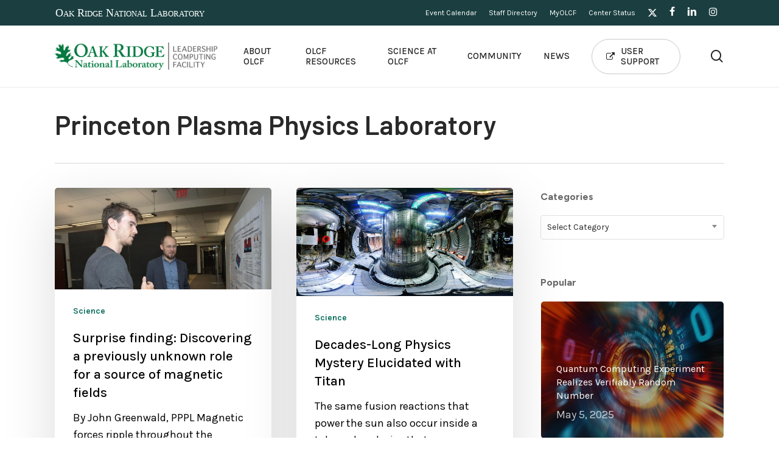

--- FILE ---
content_type: text/html; charset=UTF-8
request_url: https://www.olcf.ornl.gov/tag/princeton-plasma-physics-laboratory/
body_size: 24326
content:
<!doctype html>
<html lang="en-US" class="no-js">
<head>
	<meta charset="UTF-8">
	<meta name="viewport" content="width=device-width, initial-scale=1, maximum-scale=5" />    <script>
        (function(w,d,s,l,i){
            w[l]=w[l]||[];
            w[l].push({'gtm.start': new Date().getTime(), event:'gtm.js'});
            var f=d.getElementsByTagName(s)[0], j=d.createElement(s), dl=l!='dataLayer'?'&l='+l:'';
            j.async=true;
            j.src='https://www.googletagmanager.com/gtm.js?id='+i+dl;
            f.parentNode.insertBefore(j,f); 
        })(window, document, 'script', 'dataLayer', 'GTM-N5VHQ6M2');
    </script>
    <title>Princeton Plasma Physics Laboratory &#8211; Oak Ridge Leadership Computing Facility</title>
<meta name='robots' content='max-image-preview:large' />
	<style>img:is([sizes="auto" i], [sizes^="auto," i]) { contain-intrinsic-size: 3000px 1500px }</style>
	<link rel='dns-prefetch' href='//fonts.googleapis.com' />
<link rel="alternate" type="application/rss+xml" title="Oak Ridge Leadership Computing Facility &raquo; Feed" href="https://www.olcf.ornl.gov/feed/" />
<link rel="alternate" type="application/rss+xml" title="Oak Ridge Leadership Computing Facility &raquo; Comments Feed" href="https://www.olcf.ornl.gov/comments/feed/" />
<link rel="alternate" type="application/rss+xml" title="Oak Ridge Leadership Computing Facility &raquo; Princeton Plasma Physics Laboratory Tag Feed" href="https://www.olcf.ornl.gov/tag/princeton-plasma-physics-laboratory/feed/" />
<script type="text/javascript">
/* <![CDATA[ */
window._wpemojiSettings = {"baseUrl":"https:\/\/s.w.org\/images\/core\/emoji\/16.0.1\/72x72\/","ext":".png","svgUrl":"https:\/\/s.w.org\/images\/core\/emoji\/16.0.1\/svg\/","svgExt":".svg","source":{"concatemoji":"https:\/\/www.olcf.ornl.gov\/wp-includes\/js\/wp-emoji-release.min.js?ver=6.8.3"}};
/*! This file is auto-generated */
!function(s,n){var o,i,e;function c(e){try{var t={supportTests:e,timestamp:(new Date).valueOf()};sessionStorage.setItem(o,JSON.stringify(t))}catch(e){}}function p(e,t,n){e.clearRect(0,0,e.canvas.width,e.canvas.height),e.fillText(t,0,0);var t=new Uint32Array(e.getImageData(0,0,e.canvas.width,e.canvas.height).data),a=(e.clearRect(0,0,e.canvas.width,e.canvas.height),e.fillText(n,0,0),new Uint32Array(e.getImageData(0,0,e.canvas.width,e.canvas.height).data));return t.every(function(e,t){return e===a[t]})}function u(e,t){e.clearRect(0,0,e.canvas.width,e.canvas.height),e.fillText(t,0,0);for(var n=e.getImageData(16,16,1,1),a=0;a<n.data.length;a++)if(0!==n.data[a])return!1;return!0}function f(e,t,n,a){switch(t){case"flag":return n(e,"\ud83c\udff3\ufe0f\u200d\u26a7\ufe0f","\ud83c\udff3\ufe0f\u200b\u26a7\ufe0f")?!1:!n(e,"\ud83c\udde8\ud83c\uddf6","\ud83c\udde8\u200b\ud83c\uddf6")&&!n(e,"\ud83c\udff4\udb40\udc67\udb40\udc62\udb40\udc65\udb40\udc6e\udb40\udc67\udb40\udc7f","\ud83c\udff4\u200b\udb40\udc67\u200b\udb40\udc62\u200b\udb40\udc65\u200b\udb40\udc6e\u200b\udb40\udc67\u200b\udb40\udc7f");case"emoji":return!a(e,"\ud83e\udedf")}return!1}function g(e,t,n,a){var r="undefined"!=typeof WorkerGlobalScope&&self instanceof WorkerGlobalScope?new OffscreenCanvas(300,150):s.createElement("canvas"),o=r.getContext("2d",{willReadFrequently:!0}),i=(o.textBaseline="top",o.font="600 32px Arial",{});return e.forEach(function(e){i[e]=t(o,e,n,a)}),i}function t(e){var t=s.createElement("script");t.src=e,t.defer=!0,s.head.appendChild(t)}"undefined"!=typeof Promise&&(o="wpEmojiSettingsSupports",i=["flag","emoji"],n.supports={everything:!0,everythingExceptFlag:!0},e=new Promise(function(e){s.addEventListener("DOMContentLoaded",e,{once:!0})}),new Promise(function(t){var n=function(){try{var e=JSON.parse(sessionStorage.getItem(o));if("object"==typeof e&&"number"==typeof e.timestamp&&(new Date).valueOf()<e.timestamp+604800&&"object"==typeof e.supportTests)return e.supportTests}catch(e){}return null}();if(!n){if("undefined"!=typeof Worker&&"undefined"!=typeof OffscreenCanvas&&"undefined"!=typeof URL&&URL.createObjectURL&&"undefined"!=typeof Blob)try{var e="postMessage("+g.toString()+"("+[JSON.stringify(i),f.toString(),p.toString(),u.toString()].join(",")+"));",a=new Blob([e],{type:"text/javascript"}),r=new Worker(URL.createObjectURL(a),{name:"wpTestEmojiSupports"});return void(r.onmessage=function(e){c(n=e.data),r.terminate(),t(n)})}catch(e){}c(n=g(i,f,p,u))}t(n)}).then(function(e){for(var t in e)n.supports[t]=e[t],n.supports.everything=n.supports.everything&&n.supports[t],"flag"!==t&&(n.supports.everythingExceptFlag=n.supports.everythingExceptFlag&&n.supports[t]);n.supports.everythingExceptFlag=n.supports.everythingExceptFlag&&!n.supports.flag,n.DOMReady=!1,n.readyCallback=function(){n.DOMReady=!0}}).then(function(){return e}).then(function(){var e;n.supports.everything||(n.readyCallback(),(e=n.source||{}).concatemoji?t(e.concatemoji):e.wpemoji&&e.twemoji&&(t(e.twemoji),t(e.wpemoji)))}))}((window,document),window._wpemojiSettings);
/* ]]> */
</script>
<link rel='stylesheet' id='mec-select2-style-css' href='https://www.olcf.ornl.gov/wp-content/plugins/modern-events-calendar/assets/packages/select2/select2.min.css?ver=7.21.0' type='text/css' media='all' />
<link rel='stylesheet' id='mec-font-icons-css' href='https://www.olcf.ornl.gov/wp-content/plugins/modern-events-calendar/assets/css/iconfonts.css?ver=7.21.0' type='text/css' media='all' />
<link rel='stylesheet' id='mec-frontend-style-css' href='https://www.olcf.ornl.gov/wp-content/plugins/modern-events-calendar/assets/css/frontend.min.css?ver=7.21.0' type='text/css' media='all' />
<link rel='stylesheet' id='accessibility-css' href='https://www.olcf.ornl.gov/wp-content/plugins/modern-events-calendar/assets/css/a11y.min.css?ver=7.21.0' type='text/css' media='all' />
<link rel='stylesheet' id='mec-tooltip-style-css' href='https://www.olcf.ornl.gov/wp-content/plugins/modern-events-calendar/assets/packages/tooltip/tooltip.css?ver=7.21.0' type='text/css' media='all' />
<link rel='stylesheet' id='mec-tooltip-shadow-style-css' href='https://www.olcf.ornl.gov/wp-content/plugins/modern-events-calendar/assets/packages/tooltip/tooltipster-sideTip-shadow.min.css?ver=7.21.0' type='text/css' media='all' />
<link rel='stylesheet' id='featherlight-css' href='https://www.olcf.ornl.gov/wp-content/plugins/modern-events-calendar/assets/packages/featherlight/featherlight.css?ver=7.21.0' type='text/css' media='all' />
<link rel='stylesheet' id='mec-custom-google-font-css' href='https://fonts.googleapis.com/css?family=Karla%3Aregular%2C+italic%2C+700%2C+700italic%2C+%7CKarla%3A700italic%2C+700italic%2C+700italic%2C+700italic%2C+&#038;subset=latin%2Clatin-ext&#038;ver=7.21.0' type='text/css' media='all' />
<link rel='stylesheet' id='mec-lity-style-css' href='https://www.olcf.ornl.gov/wp-content/plugins/modern-events-calendar/assets/packages/lity/lity.min.css?ver=7.21.0' type='text/css' media='all' />
<link rel='stylesheet' id='mec-general-calendar-style-css' href='https://www.olcf.ornl.gov/wp-content/plugins/modern-events-calendar/assets/css/mec-general-calendar.css?ver=7.21.0' type='text/css' media='all' />
<style id='wp-emoji-styles-inline-css' type='text/css'>

	img.wp-smiley, img.emoji {
		display: inline !important;
		border: none !important;
		box-shadow: none !important;
		height: 1em !important;
		width: 1em !important;
		margin: 0 0.07em !important;
		vertical-align: -0.1em !important;
		background: none !important;
		padding: 0 !important;
	}
</style>
<link rel='stylesheet' id='wp-block-library-css' href='https://www.olcf.ornl.gov/wp-includes/css/dist/block-library/style.min.css?ver=6.8.3' type='text/css' media='all' />
<style id='global-styles-inline-css' type='text/css'>
:root{--wp--preset--aspect-ratio--square: 1;--wp--preset--aspect-ratio--4-3: 4/3;--wp--preset--aspect-ratio--3-4: 3/4;--wp--preset--aspect-ratio--3-2: 3/2;--wp--preset--aspect-ratio--2-3: 2/3;--wp--preset--aspect-ratio--16-9: 16/9;--wp--preset--aspect-ratio--9-16: 9/16;--wp--preset--color--black: #000000;--wp--preset--color--cyan-bluish-gray: #abb8c3;--wp--preset--color--white: #ffffff;--wp--preset--color--pale-pink: #f78da7;--wp--preset--color--vivid-red: #cf2e2e;--wp--preset--color--luminous-vivid-orange: #ff6900;--wp--preset--color--luminous-vivid-amber: #fcb900;--wp--preset--color--light-green-cyan: #7bdcb5;--wp--preset--color--vivid-green-cyan: #00d084;--wp--preset--color--pale-cyan-blue: #8ed1fc;--wp--preset--color--vivid-cyan-blue: #0693e3;--wp--preset--color--vivid-purple: #9b51e0;--wp--preset--gradient--vivid-cyan-blue-to-vivid-purple: linear-gradient(135deg,rgba(6,147,227,1) 0%,rgb(155,81,224) 100%);--wp--preset--gradient--light-green-cyan-to-vivid-green-cyan: linear-gradient(135deg,rgb(122,220,180) 0%,rgb(0,208,130) 100%);--wp--preset--gradient--luminous-vivid-amber-to-luminous-vivid-orange: linear-gradient(135deg,rgba(252,185,0,1) 0%,rgba(255,105,0,1) 100%);--wp--preset--gradient--luminous-vivid-orange-to-vivid-red: linear-gradient(135deg,rgba(255,105,0,1) 0%,rgb(207,46,46) 100%);--wp--preset--gradient--very-light-gray-to-cyan-bluish-gray: linear-gradient(135deg,rgb(238,238,238) 0%,rgb(169,184,195) 100%);--wp--preset--gradient--cool-to-warm-spectrum: linear-gradient(135deg,rgb(74,234,220) 0%,rgb(151,120,209) 20%,rgb(207,42,186) 40%,rgb(238,44,130) 60%,rgb(251,105,98) 80%,rgb(254,248,76) 100%);--wp--preset--gradient--blush-light-purple: linear-gradient(135deg,rgb(255,206,236) 0%,rgb(152,150,240) 100%);--wp--preset--gradient--blush-bordeaux: linear-gradient(135deg,rgb(254,205,165) 0%,rgb(254,45,45) 50%,rgb(107,0,62) 100%);--wp--preset--gradient--luminous-dusk: linear-gradient(135deg,rgb(255,203,112) 0%,rgb(199,81,192) 50%,rgb(65,88,208) 100%);--wp--preset--gradient--pale-ocean: linear-gradient(135deg,rgb(255,245,203) 0%,rgb(182,227,212) 50%,rgb(51,167,181) 100%);--wp--preset--gradient--electric-grass: linear-gradient(135deg,rgb(202,248,128) 0%,rgb(113,206,126) 100%);--wp--preset--gradient--midnight: linear-gradient(135deg,rgb(2,3,129) 0%,rgb(40,116,252) 100%);--wp--preset--font-size--small: 13px;--wp--preset--font-size--medium: 20px;--wp--preset--font-size--large: 36px;--wp--preset--font-size--x-large: 42px;--wp--preset--spacing--20: 0.44rem;--wp--preset--spacing--30: 0.67rem;--wp--preset--spacing--40: 1rem;--wp--preset--spacing--50: 1.5rem;--wp--preset--spacing--60: 2.25rem;--wp--preset--spacing--70: 3.38rem;--wp--preset--spacing--80: 5.06rem;--wp--preset--shadow--natural: 6px 6px 9px rgba(0, 0, 0, 0.2);--wp--preset--shadow--deep: 12px 12px 50px rgba(0, 0, 0, 0.4);--wp--preset--shadow--sharp: 6px 6px 0px rgba(0, 0, 0, 0.2);--wp--preset--shadow--outlined: 6px 6px 0px -3px rgba(255, 255, 255, 1), 6px 6px rgba(0, 0, 0, 1);--wp--preset--shadow--crisp: 6px 6px 0px rgba(0, 0, 0, 1);}:root { --wp--style--global--content-size: 1300px;--wp--style--global--wide-size: 1300px; }:where(body) { margin: 0; }.wp-site-blocks > .alignleft { float: left; margin-right: 2em; }.wp-site-blocks > .alignright { float: right; margin-left: 2em; }.wp-site-blocks > .aligncenter { justify-content: center; margin-left: auto; margin-right: auto; }:where(.is-layout-flex){gap: 0.5em;}:where(.is-layout-grid){gap: 0.5em;}.is-layout-flow > .alignleft{float: left;margin-inline-start: 0;margin-inline-end: 2em;}.is-layout-flow > .alignright{float: right;margin-inline-start: 2em;margin-inline-end: 0;}.is-layout-flow > .aligncenter{margin-left: auto !important;margin-right: auto !important;}.is-layout-constrained > .alignleft{float: left;margin-inline-start: 0;margin-inline-end: 2em;}.is-layout-constrained > .alignright{float: right;margin-inline-start: 2em;margin-inline-end: 0;}.is-layout-constrained > .aligncenter{margin-left: auto !important;margin-right: auto !important;}.is-layout-constrained > :where(:not(.alignleft):not(.alignright):not(.alignfull)){max-width: var(--wp--style--global--content-size);margin-left: auto !important;margin-right: auto !important;}.is-layout-constrained > .alignwide{max-width: var(--wp--style--global--wide-size);}body .is-layout-flex{display: flex;}.is-layout-flex{flex-wrap: wrap;align-items: center;}.is-layout-flex > :is(*, div){margin: 0;}body .is-layout-grid{display: grid;}.is-layout-grid > :is(*, div){margin: 0;}body{padding-top: 0px;padding-right: 0px;padding-bottom: 0px;padding-left: 0px;}:root :where(.wp-element-button, .wp-block-button__link){background-color: #32373c;border-width: 0;color: #fff;font-family: inherit;font-size: inherit;line-height: inherit;padding: calc(0.667em + 2px) calc(1.333em + 2px);text-decoration: none;}.has-black-color{color: var(--wp--preset--color--black) !important;}.has-cyan-bluish-gray-color{color: var(--wp--preset--color--cyan-bluish-gray) !important;}.has-white-color{color: var(--wp--preset--color--white) !important;}.has-pale-pink-color{color: var(--wp--preset--color--pale-pink) !important;}.has-vivid-red-color{color: var(--wp--preset--color--vivid-red) !important;}.has-luminous-vivid-orange-color{color: var(--wp--preset--color--luminous-vivid-orange) !important;}.has-luminous-vivid-amber-color{color: var(--wp--preset--color--luminous-vivid-amber) !important;}.has-light-green-cyan-color{color: var(--wp--preset--color--light-green-cyan) !important;}.has-vivid-green-cyan-color{color: var(--wp--preset--color--vivid-green-cyan) !important;}.has-pale-cyan-blue-color{color: var(--wp--preset--color--pale-cyan-blue) !important;}.has-vivid-cyan-blue-color{color: var(--wp--preset--color--vivid-cyan-blue) !important;}.has-vivid-purple-color{color: var(--wp--preset--color--vivid-purple) !important;}.has-black-background-color{background-color: var(--wp--preset--color--black) !important;}.has-cyan-bluish-gray-background-color{background-color: var(--wp--preset--color--cyan-bluish-gray) !important;}.has-white-background-color{background-color: var(--wp--preset--color--white) !important;}.has-pale-pink-background-color{background-color: var(--wp--preset--color--pale-pink) !important;}.has-vivid-red-background-color{background-color: var(--wp--preset--color--vivid-red) !important;}.has-luminous-vivid-orange-background-color{background-color: var(--wp--preset--color--luminous-vivid-orange) !important;}.has-luminous-vivid-amber-background-color{background-color: var(--wp--preset--color--luminous-vivid-amber) !important;}.has-light-green-cyan-background-color{background-color: var(--wp--preset--color--light-green-cyan) !important;}.has-vivid-green-cyan-background-color{background-color: var(--wp--preset--color--vivid-green-cyan) !important;}.has-pale-cyan-blue-background-color{background-color: var(--wp--preset--color--pale-cyan-blue) !important;}.has-vivid-cyan-blue-background-color{background-color: var(--wp--preset--color--vivid-cyan-blue) !important;}.has-vivid-purple-background-color{background-color: var(--wp--preset--color--vivid-purple) !important;}.has-black-border-color{border-color: var(--wp--preset--color--black) !important;}.has-cyan-bluish-gray-border-color{border-color: var(--wp--preset--color--cyan-bluish-gray) !important;}.has-white-border-color{border-color: var(--wp--preset--color--white) !important;}.has-pale-pink-border-color{border-color: var(--wp--preset--color--pale-pink) !important;}.has-vivid-red-border-color{border-color: var(--wp--preset--color--vivid-red) !important;}.has-luminous-vivid-orange-border-color{border-color: var(--wp--preset--color--luminous-vivid-orange) !important;}.has-luminous-vivid-amber-border-color{border-color: var(--wp--preset--color--luminous-vivid-amber) !important;}.has-light-green-cyan-border-color{border-color: var(--wp--preset--color--light-green-cyan) !important;}.has-vivid-green-cyan-border-color{border-color: var(--wp--preset--color--vivid-green-cyan) !important;}.has-pale-cyan-blue-border-color{border-color: var(--wp--preset--color--pale-cyan-blue) !important;}.has-vivid-cyan-blue-border-color{border-color: var(--wp--preset--color--vivid-cyan-blue) !important;}.has-vivid-purple-border-color{border-color: var(--wp--preset--color--vivid-purple) !important;}.has-vivid-cyan-blue-to-vivid-purple-gradient-background{background: var(--wp--preset--gradient--vivid-cyan-blue-to-vivid-purple) !important;}.has-light-green-cyan-to-vivid-green-cyan-gradient-background{background: var(--wp--preset--gradient--light-green-cyan-to-vivid-green-cyan) !important;}.has-luminous-vivid-amber-to-luminous-vivid-orange-gradient-background{background: var(--wp--preset--gradient--luminous-vivid-amber-to-luminous-vivid-orange) !important;}.has-luminous-vivid-orange-to-vivid-red-gradient-background{background: var(--wp--preset--gradient--luminous-vivid-orange-to-vivid-red) !important;}.has-very-light-gray-to-cyan-bluish-gray-gradient-background{background: var(--wp--preset--gradient--very-light-gray-to-cyan-bluish-gray) !important;}.has-cool-to-warm-spectrum-gradient-background{background: var(--wp--preset--gradient--cool-to-warm-spectrum) !important;}.has-blush-light-purple-gradient-background{background: var(--wp--preset--gradient--blush-light-purple) !important;}.has-blush-bordeaux-gradient-background{background: var(--wp--preset--gradient--blush-bordeaux) !important;}.has-luminous-dusk-gradient-background{background: var(--wp--preset--gradient--luminous-dusk) !important;}.has-pale-ocean-gradient-background{background: var(--wp--preset--gradient--pale-ocean) !important;}.has-electric-grass-gradient-background{background: var(--wp--preset--gradient--electric-grass) !important;}.has-midnight-gradient-background{background: var(--wp--preset--gradient--midnight) !important;}.has-small-font-size{font-size: var(--wp--preset--font-size--small) !important;}.has-medium-font-size{font-size: var(--wp--preset--font-size--medium) !important;}.has-large-font-size{font-size: var(--wp--preset--font-size--large) !important;}.has-x-large-font-size{font-size: var(--wp--preset--font-size--x-large) !important;}
:where(.wp-block-post-template.is-layout-flex){gap: 1.25em;}:where(.wp-block-post-template.is-layout-grid){gap: 1.25em;}
:where(.wp-block-columns.is-layout-flex){gap: 2em;}:where(.wp-block-columns.is-layout-grid){gap: 2em;}
:root :where(.wp-block-pullquote){font-size: 1.5em;line-height: 1.6;}
</style>
<link rel='stylesheet' id='ppress-frontend-css' href='https://www.olcf.ornl.gov/wp-content/plugins/wp-user-avatar/assets/css/frontend.min.css?ver=4.16.8' type='text/css' media='all' />
<link rel='stylesheet' id='ppress-flatpickr-css' href='https://www.olcf.ornl.gov/wp-content/plugins/wp-user-avatar/assets/flatpickr/flatpickr.min.css?ver=4.16.8' type='text/css' media='all' />
<link rel='stylesheet' id='ppress-select2-css' href='https://www.olcf.ornl.gov/wp-content/plugins/wp-user-avatar/assets/select2/select2.min.css?ver=6.8.3' type='text/css' media='all' />
<link rel='stylesheet' id='font-awesome-css' href='https://www.olcf.ornl.gov/wp-content/themes/salient/css/font-awesome-legacy.min.css?ver=4.7.1' type='text/css' media='all' />
<link rel='stylesheet' id='salient-grid-system-css' href='https://www.olcf.ornl.gov/wp-content/themes/salient/css/build/grid-system.css?ver=16.2.2' type='text/css' media='all' />
<link rel='stylesheet' id='main-styles-css' href='https://www.olcf.ornl.gov/wp-content/themes/salient/css/build/style.css?ver=16.2.2' type='text/css' media='all' />
<link rel='stylesheet' id='nectar-header-layout-left-aligned-css' href='https://www.olcf.ornl.gov/wp-content/themes/salient/css/build/header/header-layout-menu-left-aligned.css?ver=16.2.2' type='text/css' media='all' />
<link rel='stylesheet' id='nectar-header-secondary-nav-css' href='https://www.olcf.ornl.gov/wp-content/themes/salient/css/build/header/header-secondary-nav.css?ver=16.2.2' type='text/css' media='all' />
<link rel='stylesheet' id='nectar-element-page-submenu-css' href='https://www.olcf.ornl.gov/wp-content/themes/salient/css/build/elements/element-page-submenu.css?ver=16.2.2' type='text/css' media='all' />
<link rel='stylesheet' id='nectar_default_font_open_sans-css' href='https://fonts.googleapis.com/css?family=Open+Sans%3A300%2C400%2C600%2C700&#038;subset=latin%2Clatin-ext' type='text/css' media='all' />
<link rel='stylesheet' id='nectar-blog-masonry-core-css' href='https://www.olcf.ornl.gov/wp-content/themes/salient/css/build/blog/masonry-core.css?ver=16.2.2' type='text/css' media='all' />
<link rel='stylesheet' id='responsive-css' href='https://www.olcf.ornl.gov/wp-content/themes/salient/css/build/responsive.css?ver=16.2.2' type='text/css' media='all' />
<link rel='stylesheet' id='select2-css' href='https://www.olcf.ornl.gov/wp-content/themes/salient/css/build/plugins/select2.css?ver=4.0.1' type='text/css' media='all' />
<link rel='stylesheet' id='skin-material-css' href='https://www.olcf.ornl.gov/wp-content/themes/salient/css/build/skin-material.css?ver=16.2.2' type='text/css' media='all' />
<link rel='stylesheet' id='salient-wp-menu-dynamic-css' href='https://www.olcf.ornl.gov/wp-content/uploads/salient/menu-dynamic.css?ver=15830' type='text/css' media='all' />
<link rel='stylesheet' id='nectar-widget-posts-css' href='https://www.olcf.ornl.gov/wp-content/themes/salient/css/build/elements/widget-nectar-posts.css?ver=16.2.2' type='text/css' media='all' />
<link rel='stylesheet' id='tablepress-default-css' href='https://www.olcf.ornl.gov/wp-content/tablepress-combined.min.css?ver=22' type='text/css' media='all' />
<link rel='stylesheet' id='dynamic-css-css' href='https://www.olcf.ornl.gov/wp-content/themes/salient/css/salient-dynamic-styles.css?ver=79922' type='text/css' media='all' />
<style id='dynamic-css-inline-css' type='text/css'>
body[data-bg-header="true"].category .container-wrap,body[data-bg-header="true"].author .container-wrap,body[data-bg-header="true"].date .container-wrap,body[data-bg-header="true"].blog .container-wrap{padding-top:var(--container-padding)!important}.archive.author .row .col.section-title span,.archive.category .row .col.section-title span,.archive.tag .row .col.section-title span,.archive.date .row .col.section-title span{padding-left:0}body.author #page-header-wrap #page-header-bg,body.category #page-header-wrap #page-header-bg,body.tag #page-header-wrap #page-header-bg,body.date #page-header-wrap #page-header-bg{height:auto;padding-top:8%;padding-bottom:8%;}.archive #page-header-wrap{height:auto;}.archive.category .row .col.section-title p,.archive.tag .row .col.section-title p{margin-top:10px;}body[data-bg-header="true"].archive .container-wrap.meta_overlaid_blog,body[data-bg-header="true"].category .container-wrap.meta_overlaid_blog,body[data-bg-header="true"].author .container-wrap.meta_overlaid_blog,body[data-bg-header="true"].date .container-wrap.meta_overlaid_blog{padding-top:0!important;}#page-header-bg[data-alignment="center"] .span_6 p{margin:0 auto;}body.archive #page-header-bg:not(.fullscreen-header) .span_6{position:relative;-webkit-transform:none;transform:none;top:0;}.blog-archive-header .nectar-author-gravatar img{width:125px;border-radius:100px;}.blog-archive-header .container .span_12 p{font-size:min(max(calc(1.3vw),16px),20px);line-height:1.5;margin-top:.5em;}body .page-header-no-bg.color-bg{padding:5% 0;}@media only screen and (max-width:999px){body .page-header-no-bg.color-bg{padding:7% 0;}}@media only screen and (max-width:690px){body .page-header-no-bg.color-bg{padding:9% 0;}.blog-archive-header .nectar-author-gravatar img{width:75px;}}.blog-archive-header.color-bg .col.section-title{border-bottom:0;padding:0;}.blog-archive-header.color-bg *{color:inherit!important;}.nectar-archive-tax-count{position:relative;padding:.5em;transform:translateX(0.25em) translateY(-0.75em);font-size:clamp(14px,0.3em,20px);display:inline-block;vertical-align:super;}.nectar-archive-tax-count:before{content:"";display:block;padding-bottom:100%;width:100%;position:absolute;top:50%;left:50%;transform:translate(-50%,-50%);border-radius:100px;background-color:currentColor;opacity:0.1;}#header-space{background-color:#ffffff}@media only screen and (min-width:1000px){body #ajax-content-wrap.no-scroll{min-height:calc(100vh - 143px);height:calc(100vh - 143px)!important;}}@media only screen and (min-width:1000px){#page-header-wrap.fullscreen-header,#page-header-wrap.fullscreen-header #page-header-bg,html:not(.nectar-box-roll-loaded) .nectar-box-roll > #page-header-bg.fullscreen-header,.nectar_fullscreen_zoom_recent_projects,#nectar_fullscreen_rows:not(.afterLoaded) > div{height:calc(100vh - 142px);}.wpb_row.vc_row-o-full-height.top-level,.wpb_row.vc_row-o-full-height.top-level > .col.span_12{min-height:calc(100vh - 142px);}html:not(.nectar-box-roll-loaded) .nectar-box-roll > #page-header-bg.fullscreen-header{top:143px;}.nectar-slider-wrap[data-fullscreen="true"]:not(.loaded),.nectar-slider-wrap[data-fullscreen="true"]:not(.loaded) .swiper-container{height:calc(100vh - 141px)!important;}.admin-bar .nectar-slider-wrap[data-fullscreen="true"]:not(.loaded),.admin-bar .nectar-slider-wrap[data-fullscreen="true"]:not(.loaded) .swiper-container{height:calc(100vh - 141px - 32px)!important;}}.admin-bar[class*="page-template-template-no-header"] .wpb_row.vc_row-o-full-height.top-level,.admin-bar[class*="page-template-template-no-header"] .wpb_row.vc_row-o-full-height.top-level > .col.span_12{min-height:calc(100vh - 32px);}body[class*="page-template-template-no-header"] .wpb_row.vc_row-o-full-height.top-level,body[class*="page-template-template-no-header"] .wpb_row.vc_row-o-full-height.top-level > .col.span_12{min-height:100vh;}@media only screen and (max-width:999px){.using-mobile-browser #nectar_fullscreen_rows:not(.afterLoaded):not([data-mobile-disable="on"]) > div{height:calc(100vh - 110px);}.using-mobile-browser .wpb_row.vc_row-o-full-height.top-level,.using-mobile-browser .wpb_row.vc_row-o-full-height.top-level > .col.span_12,[data-permanent-transparent="1"].using-mobile-browser .wpb_row.vc_row-o-full-height.top-level,[data-permanent-transparent="1"].using-mobile-browser .wpb_row.vc_row-o-full-height.top-level > .col.span_12{min-height:calc(100vh - 110px);}html:not(.nectar-box-roll-loaded) .nectar-box-roll > #page-header-bg.fullscreen-header,.nectar_fullscreen_zoom_recent_projects,.nectar-slider-wrap[data-fullscreen="true"]:not(.loaded),.nectar-slider-wrap[data-fullscreen="true"]:not(.loaded) .swiper-container,#nectar_fullscreen_rows:not(.afterLoaded):not([data-mobile-disable="on"]) > div{height:calc(100vh - 57px);}.wpb_row.vc_row-o-full-height.top-level,.wpb_row.vc_row-o-full-height.top-level > .col.span_12{min-height:calc(100vh - 57px);}body[data-transparent-header="false"] #ajax-content-wrap.no-scroll{min-height:calc(100vh - 57px);height:calc(100vh - 57px);}}.screen-reader-text,.nectar-skip-to-content:not(:focus){border:0;clip:rect(1px,1px,1px,1px);clip-path:inset(50%);height:1px;margin:-1px;overflow:hidden;padding:0;position:absolute!important;width:1px;word-wrap:normal!important;}.row .col img:not([srcset]){width:auto;}.row .col img.img-with-animation.nectar-lazy:not([srcset]){width:100%;}
body .container-wrap p a {
    text-decoration:underline;
    font-weight:600;
    color:#008c66;
}
body .container-wrap p a:hover {
    color:#53b781;
}
body.single-post .container-wrap.no-sidebar {
    padding-bottom: 0;
}
.mec-wrap :not(.elementor-widget-container)>p {
    margin: 0 !important;
}
.mec-container p {
    padding-bottom: 1em;
}

a.nectar-button.large.regular.accent-color.regular-button.has-icon:hover {
    background-color: #00e3ab !important;
}

.row-border {
    border-bottom: 1px solid #ccc;
}

.custom-video video {
    width:100% !important;
}

#header-secondary-outer .nectar-left-text {
    float: left;
    padding: 6px 0;
}

#header-secondary-outer .nectar-left-text a {
    color: #FFFFFF;
    font-family: Times, Tahoma, Verdana, sans-serif;
    font-variant: small-caps;
}

#home-featured .nectar-recent-posts-single_featured .grav-wrap .text a {
    display:none;
}

#home-featured .large-featured-post-title {
    padding-bottom:10px;
}

#header-secondary-outer .nectar-left-text:hover {
    opacity:.7;
}

#header-secondary-outer #social {
    float:right !important;
}


#header-secondary-outer nav>.sf-menu li {
    font-family: Karla;
}

body.material #header-secondary-outer nav>ul {
    height: auto;
    padding: 5px 0;
    margin-left: 20px;
}

body #footer-outer i {
    width:30px !important;
}

#page-header-bg h1, #page-header-bg .subheader {
    text-shadow: 2px 1px 2px #0000006 !important;
}
#page-header-bg .subheader {
    display: block;
    width:50% !important;
}
body .page-submenu li a.current-page {
    color: #00e0b7 !important;
    opacity: 1;
}
body .page-submenu li a.current-page:hover {
    opacity: .7;
}
figcaption {
    padding: 20px;
    position: relative;
    border-left: 4px solid #006955;
    margin-bottom:1.5em;
    max-width: 90%;
    width: auto;
    margin-left: 5%;
    display: inline-block;
    background-color: #fff;
    box-shadow: 0 10px 35px rgba(0, 0, 0, .1);
}

#industry-testimonial .testimonial-name {
    font-size: 24px;
    line-height:32px;
}
#industry-testimonial .title {
    font-size: 20px;
}

.mec-container {
    margin-top: 3%;
    margin-bottom: 3%;
}
#top .sf-menu > li li > a > .nectar-menu-icon.fa-external-link {
    color: #00e3ab;
    margin-left: 8px;
    margin-right: 0;
    position: absolute;
    top: 8px;
    right: 44%;
    font-size:12px;
}
.external-link::before {
    font-family: FontAwesome;
    content:"\f08e";
    padding-left:6px;
    color: #ccc;
    position:absolute;
    left:50%;
    top:14px;
}
.document-icon::before {
    font-family: FontAwesome;
    content:"\f15b";
    padding-right:6px;
    color: #ccc;
}
#menu-about-olcf li {
    border-bottom: 1px solid #efefef;
    padding: 10px;
    list-style: none;
}
#menu-about-olcf li.current_page_item {
    color:#00e0b7;
    border-left: 5px solid #00e3ab;
    padding-left: 8px;
}
.section-menu-title h2.widgettitle {
    font-size: 14px;
    letter-spacing: 1px;
    text-transform: uppercase;
}
.section-menu-title h2.widgettitle::after {
    font-family: FontAwesome;
    font-size:14px;
    font-weight:100;
    content:"\f149";
    margin-left:10px;
}
.staff-card-wrap {
    border-bottom: 1px solid #f2f2f2;
    margin: 0 0 20px;
    padding-bottom: 30px !important;
}
.staff-card-wrap:last-of-type {
    border-bottom: none;
}
.staff-meta > span{
    display: block;
}
.leader-staff-name {
    font-size:32px;
}
.leader-job-title {
    font-size: 22px;
    font-weight:700;
    color:#5B6670;
}
.leader-bio {
    opacity:.7;
}
.staff-meta--job-title {
    font-weight: 700;
    font-size: 15px;
    line-height: 16px;
    color: #5B6670;
    padding-bottom:10px !important;
}
.staff-meta--email-address {
    font-weight: 100;
    font-size: 14px;
    line-height: 16px;
    padding-bottom:10px !important;
}
.staff-meta--short_bio {
    font-weight: 400;
    font-size: 16px;
    line-height: 20px;
}
.directory_group-name {
    font-size: 14px;
    line-height: 18px;
}
.directory_section-name {
    font-size: 16px;
    font-weight: 600;
    line-height: 22px;
    padding-bottom: 8px;
}
h3.subtitle {
    margin-bottom:40px !important;
}
.profile-row {
    border-bottom: 1px solid #f1f1f1;
    padding: 20px 0;
}
.container .profile-row:last-child {
    border-bottom:none !important;
}
.contact_detail_label {
    font-weight: 600;
    font-size: 0.8125rem;
    letter-spacing: 0.0625rem;
    line-height: 1.53846;
    text-transform: uppercase;
    position: relative;
    margin: 0;
    color: #5B6670;
    margin: 0 0 0.625rem;
}
.contact_detail_label:after {
    content: ''; /* Required to make the pseudo-element appear */
    display: block; /* Ensures it takes up space on the page */
    width: 100%; /* Adjust as needed */
    height: 2px; /* Thickness of the line */
    background-color: #00e0b7; /* Color of the line */
    position: absolute; /* Position relative to the heading */
    bottom: -5px; /* Adjust positioning of the line */
}
.contact_detal_label_text {
    text-transform:uppercase;
    position: relative;
}
.profile-picture.circle {
    position: relative;
    overflow: hidden;
    border: 1px solid #ddd;
    border-radius: 50%;
    height: 165px;
    width: 165px;
}
#search_input {
    margin:20px 0 45px;
}
#staff-list {
    margin-bottom: 50px;
}
.group-listing .hover-content::after {
    font-family: FontAwesome;
    font-size:12px;
    content:"\f054";
    padding-left:6px;
}
.img-with-aniamtion-wrap .hover-wrap {
    margin-bottom: 0 !important;
}
.home .mec-event-detail, .home .event-color {
    display: none;
}
.mec-event-list-modern .mec-event-sharing {
    display:none;
}
.home .mec-event-list-modern .mec-event-article {
    border-bottom: 1px solid #e1e1e1;
}
.home .mec-event-list-modern .mec-event-article:last-of-type {
    border-bottom: none;
}
.home .mec-event-list-modern .mec-event-date .event-da {
    font-weight: 400;
}
.heading::after {
    content: "";
    display: block;
    width: 60px;
    height: 0;
    margin-top: 25px;
    margin-bottom: 25px;
    border-top: 2px solid #00e3ab;
}
.staff-grid {
    display: flex;
    flex-wrap: wrap;
    margin: 0 -10px; /* Adjust the negative margin to match the padding */
}
.staff-member-card {
    width: 23.641%;
    padding: 10px 20px;
    box-sizing: border-box;
    background: #fff;
    margin: 40px 10px;
    min-height:260px;
}
.staff-member-card:hover {
    box-shadow: 4px 4px 8px rgba(0, 0, 0, 0.15);
}
.staff-photo img {
    max-width: 100%;
    height: auto;
    display: block;
    margin: -76px 0 35px;
    margin: -4.75rem 0 2.1875rem;
}
.staff-name {
    font-size: 1.2em;
    margin: 10px 0 5px;
}
img.custom-size {
    width: 160px !important; /* desired width */
    height: 160px !important; /* desired height */
    object-fit: cover; /* maintain aspect ratio, fill the box */
    border-radius:50%;
    border: 4px solid #fff
}
.system-specs-table td.column-1 {
    background: #ddd;
}
.gform_wrapper .gform_footer .gform_button {
    color: white;
}
.tablepress thead th {
    background-color: #112829 !important;
    color: #FFF !important;
    font-weight: 700;
}
.mec-totalcalview-selected {
    color: #fff !important;
}
.mec-totalcalview-selected:hover {
    color: #e8e8e8 !important;
}
a.mec-booking-button {
    border-radius: 50px !important;
    background: #006955 !important;
    color: #fff !important;
}
a.mec-booking-button:hover {
    border-radius: 50px !important;
    background: #00e0b7 !important;
    border:none !important;
    color: #fff !important;
}
/* Base alert class */
.alert {
  position: relative;
  padding: 1rem 1.25rem;
  border-radius: 0.375rem;
  margin-bottom: 1rem;
  font-size: 1rem;
  line-height: 1.5;
}

/* Success alert */
.alert-success {
  background-color: #d1e7dd;
  border: 1px solid #badbcc;
  color: #0f5132;
}

/* Error alert */
.alert-error {
  background-color: #f8d7da;
  border: 1px solid #f5c2c7;
  color: #842029;
}

/* Warning alert */
.alert-warning {
  background-color: #fff3cd;
  border: 1px solid #ffecb5;
  color: #664d03;
}

/* Info alert */
.alert-info {
  background-color: #cff4fc;
  border: 1px solid #b6effb;
  color: #055160;
}

/* Close button */
.alert .close-button {
  position: absolute;
  top: 0.5rem;
  right: 0.5rem;
  background: none;
  border: none;
  font-size: 1.5rem;
  line-height: 1;
  color: inherit;
  cursor: pointer;
}

.team-meta h3 {
    font-size:35px !important;
    letter-spacing: -0.03em;
    font-weight:700;
}
.team-meta h5 {
    font-size:16px !important;
    font-weight:100;
}

.team-member[data-style=bio_fullscreen_alt]:hover .team-member-image {
    border-radius: 15px !important;
}

.team-member[data-style=bio_fullscreen_alt] .team-member-image {
    border-radius: 15px !important;
}

#ecr-leadership a {
   color: #00e3ab;
}
#ecr-leadership img {
    border-radius: 15px;
}

.ecr-gallery img {
    border-radius:15px !important;
}

#footer-outer #footer-widgets .col ul li a, #sidebar div ul li a, #footer-outer #footer-widgets .col p {
    font-size:15px;
}

/* Responsive styling */
@media (max-width: 1646px) {
    .staff-member-card {
        width: calc(25% - 20px); /* Three columns on tablets */
    }
}

@media (max-width: 1160px) {
    .staff-member-card {
        width: calc(50% - 20px); /* Two columns on small tablets */
    }
}

@media (max-width: 580px) {
    .staff-member-card {
        width: calc(100% - 20px); /* One column on mobile */
    }
}

@media (max-width: 1000px) {
    .section-lead-card {
        margin-top: 90px !important;
    }
}

.upcoming-event table thead tr {
    background-color: #eee;
}

@media (max-width: 768px) { /* Adjust breakpoint as needed */
    table.past-calls-table tr td:nth-child(4),
    table.past-calls-table tr th:nth-child(4) {
        display: none;
    }
}
</style>
<link rel='stylesheet' id='salient-child-style-css' href='https://www.olcf.ornl.gov/wp-content/themes/salient-child/style.css?ver=16.2.2' type='text/css' media='all' />
<link rel='stylesheet' id='redux-google-fonts-salient_redux-css' href='https://fonts.googleapis.com/css?family=Karla%3A500%2C400%2C700%2C600%7CBarlow%3A600%2C400%7CFigtree%3A700%2C500%7COpen+Sans%3A400&#038;ver=6.8.3' type='text/css' media='all' />
<script type="text/javascript" src="https://www.olcf.ornl.gov/wp-includes/js/jquery/jquery.min.js?ver=3.7.1" id="jquery-core-js"></script>
<script type="text/javascript" src="https://www.olcf.ornl.gov/wp-includes/js/jquery/jquery-migrate.min.js?ver=3.4.1" id="jquery-migrate-js"></script>
<script type="text/javascript" src="https://www.olcf.ornl.gov/wp-content/plugins/stop-user-enumeration/frontend/js/frontend.js?ver=1.7.7" id="stop-user-enumeration-js" defer="defer" data-wp-strategy="defer"></script>
<script type="text/javascript" src="https://www.olcf.ornl.gov/wp-content/plugins/wp-user-avatar/assets/flatpickr/flatpickr.min.js?ver=4.16.8" id="ppress-flatpickr-js"></script>
<script type="text/javascript" src="https://www.olcf.ornl.gov/wp-content/plugins/wp-user-avatar/assets/select2/select2.min.js?ver=4.16.8" id="ppress-select2-js"></script>
<script></script><link rel="https://api.w.org/" href="https://www.olcf.ornl.gov/wp-json/" /><link rel="alternate" title="JSON" type="application/json" href="https://www.olcf.ornl.gov/wp-json/wp/v2/tags/1164" /><link rel="EditURI" type="application/rsd+xml" title="RSD" href="https://www.olcf.ornl.gov/xmlrpc.php?rsd" />
<meta name="site-name" content="Oak Ridge Leadership Computing Facility"><meta name="published-date" content="2018-10-20"><meta name="last-modified-date" content="2026-01-30"><meta property="og:title" content="Surprise finding: Discovering a previously unknown role for a source of magnetic fields"><meta property="og:description" content="By John Greenwald, PPPL Magnetic forces ripple throughout the universe, from the fields surrounding planets to the gasses filling galaxies, and can be launched by a phenomenon called the Biermann battery effect. Now scientists at the U.S. Department of Energy’s (DOE) Princeton Plasma Physics Laboratory (PPPL) have found that this phenomenon..."><meta property="og:url" content="https://www.olcf.ornl.gov/2018/10/20/surprise-finding-discovering-a-previously-unknown-role-for-a-source-of-magnetic-fields/"><meta property="og:type" content="article"><meta name="twitter:card" content="summary_large_image"><meta name="twitter:title" content="Surprise finding: Discovering a previously unknown role for a source of magnetic fields"><meta name="twitter:description" content="By John Greenwald, PPPL Magnetic forces ripple throughout the universe, from the fields surrounding planets to the gasses filling galaxies, and can be launched by a phenomenon called the Biermann battery effect. Now scientists at the U.S. Department of Energy’s (DOE) Princeton Plasma Physics Laboratory (PPPL) have found that this phenomenon..."><script type="application/ld+json">{"@context":"https://schema.org","@type":"WebSite","name":"Oak Ridge Leadership Computing Facility","url":"https://www.olcf.ornl.gov"}</script><script type="text/javascript"> var root = document.getElementsByTagName( "html" )[0]; root.setAttribute( "class", "js" ); </script><meta name="generator" content="Powered by WPBakery Page Builder - drag and drop page builder for WordPress."/>
<link rel="icon" href="https://www.olcf.ornl.gov/wp-content/uploads/cropped-olcf_fav-32x32.png" sizes="32x32" />
<link rel="icon" href="https://www.olcf.ornl.gov/wp-content/uploads/cropped-olcf_fav-192x192.png" sizes="192x192" />
<link rel="apple-touch-icon" href="https://www.olcf.ornl.gov/wp-content/uploads/cropped-olcf_fav-180x180.png" />
<meta name="msapplication-TileImage" content="https://www.olcf.ornl.gov/wp-content/uploads/cropped-olcf_fav-270x270.png" />
<noscript><style> .wpb_animate_when_almost_visible { opacity: 1; }</style></noscript><style>:root,::before,::after{--mec-heading-font-family: 'Karla';--mec-paragraph-font-family: 'Karla';--mec-color-skin: #047832;--mec-color-skin-rgba-1: rgba(4,120,50,.25);--mec-color-skin-rgba-2: rgba(4,120,50,.5);--mec-color-skin-rgba-3: rgba(4,120,50,.75);--mec-color-skin-rgba-4: rgba(4,120,50,.11);--mec-primary-border-radius: ;--mec-secondary-border-radius: ;--mec-container-normal-width: 1452px;--mec-container-large-width: 1452px;--mec-content-color: #292929;--mec-fes-main-color: #40d9f1;--mec-fes-main-color-rgba-1: rgba(64, 217, 241, 0.12);--mec-fes-main-color-rgba-2: rgba(64, 217, 241, 0.23);--mec-fes-main-color-rgba-3: rgba(64, 217, 241, 0.03);--mec-fes-main-color-rgba-4: rgba(64, 217, 241, 0.3);--mec-fes-main-color-rgba-5: rgb(64 217 241 / 7%);--mec-fes-main-color-rgba-6: rgba(64, 217, 241, 0.2);</style><style>.mec-event-content p, .mec-event-content ul li {
    font-size: 18px !important;
    color:#292929 !important;
}
.mec-event-list-modern .mec-btn-wrapper .mec-booking-button {
    border-color: #006955 !important;
}
#event-listing .mec-event-list-modern .mec-btn-wrapper .mec-booking-button::last-of-type {
    border:none !important;
}
#event-listing .mec-event-list-modern .mec-btn-wrapper .mec-booking-button:hover {
    border-color: #00e0b7 !important;
    background: #00e0b7 !important;
    color: #fff;
}
#event-listing .mec-event-list-modern .mec-btn-wrapper .mec-booking-button {
    border-radius: 50px;
    border: 2px solid #006955;
    color: #006955;
    background-color: transparent;
    padding: 13px 20px;
    font-weight: 600;
    font-size: 14px;
    box-shadow: 0 2px 0 0 rgba(0, 0, 0, .016);
    transition: all .28s ease;
    font-family: 'Open Sans';
    text-transform: none;
}
.mec-event-description {
    font-family: 'Karla' !important;
}
.mec-single-event-description.mec-events-content ol li, .mec-single-event-description.mec-events-content ul li {
    font-weight: 400 !important;
    font-family: 'Karla' !important;
}</style></head><body class="archive tag tag-princeton-plasma-physics-laboratory tag-1164 wp-theme-salient wp-child-theme-salient-child mec-theme-salient nectar-auto-lightbox material wpb-js-composer js-comp-ver-7.6 vc_responsive" data-footer-reveal="false" data-footer-reveal-shadow="none" data-header-format="menu-left-aligned" data-body-border="off" data-boxed-style="" data-header-breakpoint="1000" data-dropdown-style="minimal" data-cae="easeOutCubic" data-cad="750" data-megamenu-width="contained" data-aie="none" data-ls="magnific" data-apte="standard" data-hhun="0" data-fancy-form-rcs="1" data-form-style="default" data-form-submit="regular" data-is="minimal" data-button-style="rounded" data-user-account-button="false" data-flex-cols="true" data-col-gap="default" data-header-inherit-rc="false" data-header-search="true" data-animated-anchors="true" data-ajax-transitions="false" data-full-width-header="false" data-slide-out-widget-area="true" data-slide-out-widget-area-style="fullscreen-alt" data-user-set-ocm="off" data-loading-animation="none" data-bg-header="false" data-responsive="1" data-ext-responsive="true" data-ext-padding="90" data-header-resize="1" data-header-color="custom" data-cart="false" data-remove-m-parallax="" data-remove-m-video-bgs="" data-m-animate="0" data-force-header-trans-color="light" data-smooth-scrolling="0" data-permanent-transparent="false" >
	<!-- Google Tag Manager (noscript) -->
<noscript><iframe src="https://www.googletagmanager.com/ns.html?id=GTM-WZKZBGLM"
height="0" width="0" style="display:none;visibility:hidden"></iframe></noscript>
<!-- End Google Tag Manager (noscript) -->
	<script type="text/javascript">
	 (function(window, document) {

		 if(navigator.userAgent.match(/(Android|iPod|iPhone|iPad|BlackBerry|IEMobile|Opera Mini)/)) {
			 document.body.className += " using-mobile-browser mobile ";
		 }
		 if(navigator.userAgent.match(/Mac/) && navigator.maxTouchPoints && navigator.maxTouchPoints > 2) {
			document.body.className += " using-ios-device ";
		}

		 if( !("ontouchstart" in window) ) {

			 var body = document.querySelector("body");
			 var winW = window.innerWidth;
			 var bodyW = body.clientWidth;

			 if (winW > bodyW + 4) {
				 body.setAttribute("style", "--scroll-bar-w: " + (winW - bodyW - 4) + "px");
			 } else {
				 body.setAttribute("style", "--scroll-bar-w: 0px");
			 }
		 }

	 })(window, document);
   </script>    <noscript>
        <iframe src="https://www.googletagmanager.com/ns.html?id=GTM-N5VHQ6M2" height="0" width="0" style="display:none;visibility:hidden"></iframe>
    </noscript>
    <script>
jQuery(document).ready(function ($) {
    $('.toggle-title').each(function (index) {
        // Increment the index by 1 to start IDs from 1
        var newId = 'toggle-button-' + (index + 1);
        
        // Set the ID for the .toggle-title element
        $(this).attr('id', newId);

        // Set the ID for the sibling div (assumes the div is the next sibling)
        var newContentId = 'toggle-' + (index + 1);
        $(this).siblings('div').attr('id', newContentId); // Assuming the div is a sibling
    });
});
</script>
<script>
jQuery(document).ready(function ($) {
    // Check if there's a hash in the URL
    const hash = window.location.hash;

    if (hash) {
        // Find the div element that matches the hash in the URL
        const targetDiv = $(hash);

        // Check if the target div exists
        if (targetDiv.length) {
            // Calculate the content height of the div
            const contentHeight = targetDiv[0].scrollHeight;

            // Set the max-height inline using the style attribute
            targetDiv.attr('style', 'max-height: ' + contentHeight + 'px');

            // Smoothly scroll to the target div
            $('html, body').animate(
                {
                    scrollTop: targetDiv.offset().top - 150, // Adjust offset for sticky header if necessary
                },
                800 // Duration of the scroll in milliseconds
            );
        }
    }
});
jQuery(document).ready(function ($) {
    // Get the text from the .subheader span and trim whitespace
    var currentPageText = $('.subheader').text().trim().toLowerCase();

    // Get the text if it's the landing "homepage"
    if ($("#user-meeting-homepage").length) {
    $(".page-submenu .full-width-content li a").filter(function() {
        return $(this).text().trim() === "Home";
    }).addClass("current-page");
}

    // Loop through each anchor tag inside the menu
    $('.page-submenu .full-width-content li a').each(function () {
        var linkText = $(this).text().trim().toLowerCase();

        // If the text matches, apply the class
        if (linkText === currentPageText) {
            $(this).addClass('current-page'); // Add class to the <a> tag
            $(this).closest('li').addClass('active-item'); // Optionally add a class to the <li> element
        } 
    });
});
</script>

<script>
document.addEventListener("DOMContentLoaded", function () {
  console.log("Toggle resize script loaded");

  // Debounce utility to prevent excessive resize calls
  function debounce(func, wait) {
    let timeout;
    return function (...args) {
      clearTimeout(timeout);
      timeout = setTimeout(() => func.apply(this, args), wait);
    };
  }

  // Get the full height of an element, including nested children
  function getFullHeight(element) {
    let height = element.scrollHeight;
    const children = element.querySelectorAll('*');
    children.forEach(child => {
      const childHeight = child.scrollHeight + 
        parseFloat(getComputedStyle(child).marginTop) + 
        parseFloat(getComputedStyle(child).marginBottom);
      height = Math.max(height, childHeight);
    });
    return height + 30; // Add safety buffer for padding/margins
  }

  // Resize a single toggle based on its content
  function resizeToggle(toggle) {
    const title = toggle.querySelector('[id^="toggle-button-"]');
    if (!title) return;

    const index = title.id.split('-').pop();
    const content = document.getElementById(`toggle-${index}`);
    if (!content || !toggle.classList.contains('open')) return;

    // Store original max-height
    const originalMaxHeight = content.style.maxHeight;
    content.style.maxHeight = "none";

    // Calculate full height after DOM updates
    requestAnimationFrame(() => {
      const fullHeight = getFullHeight(content);
      content.style.maxHeight = originalMaxHeight; // Restore original

      // Apply new height with smooth transition
      requestAnimationFrame(() => {
        content.style.transition = "max-height 0.4s ease";
        content.style.maxHeight = `${fullHeight}px`;
        console.log(`Resized #toggle-${index} to ${fullHeight}px`);
      });
    });
  }

  // Resize all open toggles
  const resizeAllOpenToggles = debounce(() => {
    document.querySelectorAll('.toggle.default.open').forEach(resizeToggle);
  }, 150);

  // Listen for Gravity Forms conditional logic events
  document.addEventListener("gform_post_conditional_logic", function () {
    console.log("Gravity Forms conditional logic triggered");
    // Longer delay to ensure DOM is fully updated
    setTimeout(resizeAllOpenToggles, 100);
  });

  // Use MutationObserver to detect form content changes
  const observer = new MutationObserver(debounce(() => {
    console.log("Form content changed, resizing toggles");
    resizeAllOpenToggles();
  }, 150));

  // Observe Gravity Forms containers
  document.querySelectorAll('.gform_wrapper').forEach(form => {
    observer.observe(form, {
      childList: true,
      subtree: true,
      attributes: true
    });
  });

  // Listen for toggle open/close events
  document.querySelectorAll(".toggle-title").forEach(title => {
    title.addEventListener("click", function () {
      setTimeout(resizeAllOpenToggles, 450); // Match Salient's animation
    });
  });

  // Handle window resize for responsive layouts
  window.addEventListener("resize", resizeAllOpenToggles);

  // Initial resize for already-open toggles
  resizeAllOpenToggles();
});
</script>

<a href="#ajax-content-wrap" class="nectar-skip-to-content">Skip to main content</a><div class="ocm-effect-wrap"><div class="ocm-effect-wrap-inner">	
	<div id="header-space"  data-header-mobile-fixed='1'></div> 
	
		<div id="header-outer" data-has-menu="true" data-has-buttons="yes" data-header-button_style="default" data-using-pr-menu="false" data-mobile-fixed="1" data-ptnm="false" data-lhe="animated_underline" data-user-set-bg="#ffffff" data-format="menu-left-aligned" data-permanent-transparent="false" data-megamenu-rt="0" data-remove-fixed="0" data-header-resize="1" data-cart="false" data-transparency-option="" data-box-shadow="large-line" data-shrink-num="6" data-using-secondary="1" data-using-logo="1" data-logo-height="45" data-m-logo-height="34" data-padding="28" data-full-width="false" data-condense="false" >
			
	<div id="header-secondary-outer" class="menu-left-aligned" data-mobile="default" data-remove-fixed="0" data-lhe="animated_underline" data-secondary-text="true" data-full-width="false" data-mobile-fixed="1" data-permanent-transparent="false" >
		<div class="container">
			<nav>
				<ul id="social"><li><a target="_blank" rel="noopener" href="https://twitter.com/OLCFGOV"><span class="screen-reader-text">x-twitter</span><i class="icon-salient-x-twitter" aria-hidden="true"></i> </a></li><li><a target="_blank" rel="noopener" href="https://www.facebook.com/oakridgeleadershipcomputingfacility"><span class="screen-reader-text">facebook</span><i class="fa fa-facebook" aria-hidden="true"></i> </a></li><li><a target="_blank" rel="noopener" href="https://www.linkedin.com/showcase/computing-at-ornl"><span class="screen-reader-text">linkedin</span><i class="fa fa-linkedin" aria-hidden="true"></i> </a></li><li><a target="_blank" rel="noopener" href="https://www.instagram.com/olcfgov"><span class="screen-reader-text">instagram</span><i class="fa fa-instagram" aria-hidden="true"></i> </a></li></ul><div class="nectar-left-text"><a href="https://www.ornl.gov">Oak Ridge National Laboratory</a></div>					<ul class="sf-menu">
						<li id="menu-item-49359628" class="menu-item menu-item-type-post_type menu-item-object-page nectar-regular-menu-item menu-item-49359628"><a href="https://www.olcf.ornl.gov/event-calendar/"><span class="menu-title-text">Event Calendar</span></a></li>
<li id="menu-item-14971" class="menu-item menu-item-type-post_type menu-item-object-page nectar-regular-menu-item menu-item-14971"><a href="https://www.olcf.ornl.gov/directory/"><span class="menu-title-text">Staff Directory</span></a></li>
<li id="menu-item-16929" class="menu-item menu-item-type-custom menu-item-object-custom nectar-regular-menu-item menu-item-16929"><a href="https://my.olcf.ornl.gov/login"><span class="menu-title-text">MyOLCF</span></a></li>
<li id="menu-item-49359389" class="menu-item menu-item-type-custom menu-item-object-custom nectar-regular-menu-item menu-item-49359389"><a href="https://my.olcf.ornl.gov/login"><span class="menu-title-text">Center Status</span></a></li>
					</ul>
									
			</nav>
		</div>
	</div>
	

<div id="search-outer" class="nectar">
	<div id="search">
		<div class="container">
			 <div id="search-box">
				 <div class="inner-wrap">
					 <div class="col span_12">
						  <form role="search" action="https://www.olcf.ornl.gov/" method="GET">
														 <input type="text" name="s" id="s" value="" aria-label="Search" placeholder="Search" />
							 
						<span>Hit enter to search or ESC to close</span>
												</form>
					</div><!--/span_12-->
				</div><!--/inner-wrap-->
			 </div><!--/search-box-->
			 <div id="close"><a href="#"><span class="screen-reader-text">Close Search</span>
				<span class="close-wrap"> <span class="close-line close-line1"></span> <span class="close-line close-line2"></span> </span>				 </a></div>
		 </div><!--/container-->
	</div><!--/search-->
</div><!--/search-outer-->

<header id="top">
	<div class="container">
		<div class="row">
			<div class="col span_3">
								<a id="logo" href="https://www.olcf.ornl.gov" data-supplied-ml-starting-dark="false" data-supplied-ml-starting="false" data-supplied-ml="false" >
					<img class="stnd skip-lazy default-logo dark-version" width="600" height="101" alt="Oak Ridge Leadership Computing Facility" src="https://www.olcf.ornl.gov/wp-content/uploads/olcf_retina_logo.png" srcset="https://www.olcf.ornl.gov/wp-content/uploads/olcf_retina_logo.png 1x, https://www.olcf.ornl.gov/wp-content/uploads/olcf_retina_logo.png 2x" /><img class="starting-logo skip-lazy default-logo" width="600" height="101" alt="Oak Ridge Leadership Computing Facility" src="https://www.olcf.ornl.gov/wp-content/uploads/OLCF_official_white_10_26_15.png" srcset="https://www.olcf.ornl.gov/wp-content/uploads/OLCF_official_white_10_26_15.png 1x, https://www.olcf.ornl.gov/wp-content/uploads/OLCF_official_white_10_26_15.png 2x" />				</a>
							</div><!--/span_3-->

			<div class="col span_9 col_last">
									<div class="nectar-mobile-only mobile-header"><div class="inner"></div></div>
									<a class="mobile-search" href="#searchbox"><span class="nectar-icon icon-salient-search" aria-hidden="true"></span><span class="screen-reader-text">search</span></a>
														<div class="slide-out-widget-area-toggle mobile-icon fullscreen-alt" data-custom-color="false" data-icon-animation="simple-transform">
						<div> <a href="#sidewidgetarea" role="button" aria-label="Navigation Menu" aria-expanded="false" class="closed">
							<span class="screen-reader-text">Menu</span><span aria-hidden="true"> <i class="lines-button x2"> <i class="lines"></i> </i> </span>
						</a></div>
					</div>
				
									<nav>
													<ul class="sf-menu">
								<li id="menu-item-49359295" class="menu-item menu-item-type-custom menu-item-object-custom menu-item-has-children nectar-regular-menu-item menu-item-49359295"><a href="#"><span class="menu-title-text">About OLCF</span></a>
<ul class="sub-menu">
	<li id="menu-item-49359212" class="menu-item menu-item-type-post_type menu-item-object-page nectar-regular-menu-item menu-item-49359212"><a href="https://www.olcf.ornl.gov/about-olcf/overview/"><span class="menu-title-text">Overview</span></a></li>
	<li id="menu-item-49359018" class="menu-item menu-item-type-post_type menu-item-object-page nectar-regular-menu-item menu-item-49359018"><a href="https://www.olcf.ornl.gov/about-olcf/our-history/"><span class="menu-title-text">Our History</span></a></li>
	<li id="menu-item-49359056" class="menu-item menu-item-type-post_type menu-item-object-page nectar-regular-menu-item menu-item-49359056"><a href="https://www.olcf.ornl.gov/about-olcf/leadership-team/"><span class="menu-title-text">Leadership Team</span></a></li>
	<li id="menu-item-49359363" class="menu-item menu-item-type-post_type menu-item-object-page menu-item-has-children nectar-regular-menu-item menu-item-49359363"><a href="https://www.olcf.ornl.gov/about-olcf/staff-sections/"><span class="menu-title-text">Staff Sections &#038; Groups</span><span class="sf-sub-indicator"><i class="fa fa-angle-right icon-in-menu" aria-hidden="true"></i></span></a>
	<ul class="sub-menu">
		<li id="menu-item-49359361" class="menu-item menu-item-type-post_type menu-item-object-page nectar-regular-menu-item menu-item-49359361"><a href="https://www.olcf.ornl.gov/about-olcf/staff-sections/advanced-technologies/"><span class="menu-title-text">Advanced Technologies</span></a></li>
		<li id="menu-item-49359362" class="menu-item menu-item-type-post_type menu-item-object-page nectar-regular-menu-item menu-item-49359362"><a href="https://www.olcf.ornl.gov/about-olcf/staff-sections/operations/"><span class="menu-title-text">HPC Operations</span></a></li>
		<li id="menu-item-49359360" class="menu-item menu-item-type-post_type menu-item-object-page nectar-regular-menu-item menu-item-49359360"><a href="https://www.olcf.ornl.gov/about-olcf/staff-sections/science-engagement/"><span class="menu-title-text">Science Engagement</span></a></li>
		<li id="menu-item-49359359" class="menu-item menu-item-type-post_type menu-item-object-page nectar-regular-menu-item menu-item-49359359"><a href="https://www.olcf.ornl.gov/about-olcf/staff-sections/systems/"><span class="menu-title-text">HPC Systems</span></a></li>
	</ul>
</li>
	<li id="menu-item-49359349" class="menu-item menu-item-type-post_type menu-item-object-page nectar-regular-menu-item menu-item-49359349"><a href="https://www.olcf.ornl.gov/directory/"><span class="menu-title-text">Staff Directory</span></a></li>
	<li id="menu-item-49359224" class="menu-item menu-item-type-post_type menu-item-object-page nectar-regular-menu-item menu-item-49359224"><a href="https://www.olcf.ornl.gov/about-olcf/accel/"><span class="menu-title-text">Industry Partnership Program</span></a></li>
	<li id="menu-item-49360731" class="menu-item menu-item-type-post_type menu-item-object-page nectar-regular-menu-item menu-item-49360731"><a href="https://www.olcf.ornl.gov/ecr/"><span class="menu-title-text">Exascale Computing Roundtable</span></a></li>
	<li id="menu-item-49359239" class="menu-item menu-item-type-post_type menu-item-object-page nectar-regular-menu-item menu-item-49359239"><a href="https://www.olcf.ornl.gov/about-olcf/center-reports/"><span class="menu-title-text">Center Reports</span></a></li>
	<li id="menu-item-49359241" class="menu-item menu-item-type-post_type menu-item-object-page nectar-regular-menu-item menu-item-49359241"><a href="https://www.olcf.ornl.gov/about-olcf/media-assets/"><span class="menu-title-text">Media Assets</span></a></li>
</ul>
</li>
<li id="menu-item-49359296" class="menu-item menu-item-type-custom menu-item-object-custom menu-item-has-children nectar-regular-menu-item menu-item-49359296"><a href="#"><span class="menu-title-text">OLCF Resources</span></a>
<ul class="sub-menu">
	<li id="menu-item-49359117" class="menu-item menu-item-type-custom menu-item-object-custom menu-item-has-children nectar-regular-menu-item menu-item-49359117"><a href="#"><span class="menu-title-text">Compute Resources</span><span class="sf-sub-indicator"><i class="fa fa-angle-right icon-in-menu" aria-hidden="true"></i></span></a>
	<ul class="sub-menu">
		<li id="menu-item-49361130" class="menu-item menu-item-type-post_type menu-item-object-page nectar-regular-menu-item menu-item-49361130"><a href="https://www.olcf.ornl.gov/olcf-resources/compute-systems/discovery/"><span class="menu-title-text">Introducing Discovery</span></a></li>
		<li id="menu-item-49359121" class="menu-item menu-item-type-post_type menu-item-object-page nectar-regular-menu-item menu-item-49359121"><a href="https://www.olcf.ornl.gov/olcf-resources/compute-systems/frontier/"><span class="menu-title-text">Frontier</span></a></li>
		<li id="menu-item-49359131" class="menu-item menu-item-type-post_type menu-item-object-page nectar-regular-menu-item menu-item-49359131"><a href="https://www.olcf.ornl.gov/olcf-resources/compute-systems/summit/"><span class="menu-title-text">Summit</span></a></li>
		<li id="menu-item-49359124" class="menu-item menu-item-type-post_type menu-item-object-page nectar-regular-menu-item menu-item-49359124"><a href="https://www.olcf.ornl.gov/olcf-resources/compute-systems/andes/"><span class="menu-title-text">Andes</span></a></li>
		<li id="menu-item-49359122" class="menu-item menu-item-type-post_type menu-item-object-page nectar-regular-menu-item menu-item-49359122"><a href="https://www.olcf.ornl.gov/olcf-resources/compute-systems/quantum-computing-user-program/"><span class="menu-title-text">Quantum (QCUP)</span></a></li>
		<li id="menu-item-49359127" class="menu-item menu-item-type-post_type menu-item-object-page nectar-regular-menu-item menu-item-49359127"><a href="https://www.olcf.ornl.gov/olcf-resources/compute-systems/wombat/"><span class="menu-title-text">Testbeds</span></a></li>
	</ul>
</li>
	<li id="menu-item-49359118" class="menu-item menu-item-type-custom menu-item-object-custom menu-item-has-children nectar-regular-menu-item menu-item-49359118"><a href="#"><span class="menu-title-text">Data &#038; Visualization Resources</span><span class="sf-sub-indicator"><i class="fa fa-angle-right icon-in-menu" aria-hidden="true"></i></span></a>
	<ul class="sub-menu">
		<li id="menu-item-49361288" class="menu-item menu-item-type-post_type menu-item-object-page nectar-regular-menu-item menu-item-49361288"><a href="https://www.olcf.ornl.gov/olcf-resources/data-visualization-resources/visualization-gallery/"><span class="menu-title-text">Visualization Gallery</span></a></li>
		<li id="menu-item-49359209" class="menu-item menu-item-type-post_type menu-item-object-page nectar-regular-menu-item menu-item-49359209"><a href="https://www.olcf.ornl.gov/olcf-resources/data-visualization-resources/orion/"><span class="menu-title-text">Orion</span></a></li>
		<li id="menu-item-49359128" class="menu-item menu-item-type-post_type menu-item-object-page nectar-regular-menu-item menu-item-49359128"><a href="https://www.olcf.ornl.gov/olcf-resources/data-visualization-resources/everest/"><span class="menu-title-text">EVEREST</span></a></li>
		<li id="menu-item-49359130" class="menu-item menu-item-type-post_type menu-item-object-page nectar-regular-menu-item menu-item-49359130"><a href="https://www.olcf.ornl.gov/olcf-resources/data-visualization-resources/hpss/"><span class="menu-title-text">HPSS</span></a></li>
		<li id="menu-item-49359573" class="menu-item menu-item-type-custom menu-item-object-custom nectar-regular-menu-item menu-item-has-icon menu-item-49359573"><a target="_blank" href="https://doi.ccs.ornl.gov/"><i class="nectar-menu-icon fa fa-external-link" role="presentation"></i><span class="menu-title-text">Constellation</span></a></li>
	</ul>
</li>
</ul>
</li>
<li id="menu-item-49359021" class="menu-item menu-item-type-custom menu-item-object-custom menu-item-has-children nectar-regular-menu-item menu-item-49359021"><a href="#"><span class="menu-title-text">Science at OLCF</span></a>
<ul class="sub-menu">
	<li id="menu-item-49359211" class="menu-item menu-item-type-post_type menu-item-object-page nectar-regular-menu-item menu-item-49359211"><a href="https://www.olcf.ornl.gov/leadership-science/biology/"><span class="menu-title-text">Biology</span></a></li>
	<li id="menu-item-49359229" class="menu-item menu-item-type-post_type menu-item-object-page nectar-regular-menu-item menu-item-49359229"><a href="https://www.olcf.ornl.gov/leadership-science/chemistry/"><span class="menu-title-text">Chemistry</span></a></li>
	<li id="menu-item-49359230" class="menu-item menu-item-type-post_type menu-item-object-page nectar-regular-menu-item menu-item-49359230"><a href="https://www.olcf.ornl.gov/leadership-science/computer-science/"><span class="menu-title-text">Computer Science</span></a></li>
	<li id="menu-item-49359231" class="menu-item menu-item-type-post_type menu-item-object-page nectar-regular-menu-item menu-item-49359231"><a href="https://www.olcf.ornl.gov/leadership-science/earth-science/"><span class="menu-title-text">Earth Science</span></a></li>
	<li id="menu-item-49359232" class="menu-item menu-item-type-post_type menu-item-object-page nectar-regular-menu-item menu-item-49359232"><a href="https://www.olcf.ornl.gov/leadership-science/engineering/"><span class="menu-title-text">Engineering</span></a></li>
	<li id="menu-item-49359233" class="menu-item menu-item-type-post_type menu-item-object-page nectar-regular-menu-item menu-item-49359233"><a href="https://www.olcf.ornl.gov/leadership-science/fusion/"><span class="menu-title-text">Fusion</span></a></li>
	<li id="menu-item-49359234" class="menu-item menu-item-type-post_type menu-item-object-page nectar-regular-menu-item menu-item-49359234"><a href="https://www.olcf.ornl.gov/leadership-science/materials/"><span class="menu-title-text">Materials Science</span></a></li>
	<li id="menu-item-49359235" class="menu-item menu-item-type-post_type menu-item-object-page nectar-regular-menu-item menu-item-49359235"><a href="https://www.olcf.ornl.gov/leadership-science/nuclear-energy/"><span class="menu-title-text">Nuclear Energy</span></a></li>
	<li id="menu-item-49359236" class="menu-item menu-item-type-post_type menu-item-object-page nectar-regular-menu-item menu-item-49359236"><a href="https://www.olcf.ornl.gov/leadership-science/physics/"><span class="menu-title-text">Physics</span></a></li>
	<li id="menu-item-49360764" class="menu-item menu-item-type-post_type menu-item-object-page nectar-regular-menu-item menu-item-49360764"><a href="https://www.olcf.ornl.gov/leadership-science/quantum/"><span class="menu-title-text">Quantum</span></a></li>
</ul>
</li>
<li id="menu-item-49359033" class="menu-item menu-item-type-custom menu-item-object-custom menu-item-has-children nectar-regular-menu-item menu-item-49359033"><a href="#"><span class="menu-title-text">Community</span></a>
<ul class="sub-menu">
	<li id="menu-item-49359223" class="menu-item menu-item-type-post_type menu-item-object-page nectar-regular-menu-item menu-item-49359223"><a href="https://www.olcf.ornl.gov/community/careers/"><span class="menu-title-text">Careers</span></a></li>
	<li id="menu-item-49359629" class="menu-item menu-item-type-post_type menu-item-object-page nectar-regular-menu-item menu-item-49359629"><a href="https://www.olcf.ornl.gov/event-calendar/"><span class="menu-title-text">Event Calendar</span></a></li>
	<li id="menu-item-49359961" class="menu-item menu-item-type-post_type menu-item-object-page nectar-regular-menu-item menu-item-49359961"><a href="https://www.olcf.ornl.gov/community/pathways-to-supercomputing/"><span class="menu-title-text">Pathways to Supercomputing</span></a></li>
	<li id="menu-item-49360544" class="menu-item menu-item-type-post_type menu-item-object-page nectar-regular-menu-item menu-item-49360544"><a href="https://www.olcf.ornl.gov/community/monthly-user-conference-calls/"><span class="menu-title-text">Monthly User Conference Calls</span></a></li>
	<li id="menu-item-49359221" class="menu-item menu-item-type-post_type menu-item-object-page nectar-regular-menu-item menu-item-49359221"><a href="https://www.olcf.ornl.gov/community/oug/"><span class="menu-title-text">OLCF User Group</span></a></li>
	<li id="menu-item-49359206" class="menu-item menu-item-type-post_type menu-item-object-page nectar-regular-menu-item menu-item-49359206"><a href="https://www.olcf.ornl.gov/community/visitor-information-tours/"><span class="menu-title-text">Visiting &#038; Tours</span></a></li>
</ul>
</li>
<li id="menu-item-49359484" class="menu-item menu-item-type-post_type menu-item-object-page nectar-regular-menu-item menu-item-49359484"><a href="https://www.olcf.ornl.gov/olcf-news/"><span class="menu-title-text">News</span></a></li>
<li id="menu-item-49359049" class="menu-item menu-item-type-custom menu-item-object-custom nectar-regular-menu-item menu-item-btn-style-button-border_accent-color menu-item-has-icon menu-item-49359049"><a href="https://docs.olcf.ornl.gov/"><i class="nectar-menu-icon fa fa-external-link" role="presentation"></i><span class="menu-title-text">User Support</span></a></li>
							</ul>
						
					</nav>

					
				</div><!--/span_9-->

									<div class="right-aligned-menu-items">
						<nav>
							<ul class="buttons sf-menu" data-user-set-ocm="off">

								<li id="search-btn"><div><a href="#searchbox"><span class="icon-salient-search" aria-hidden="true"></span><span class="screen-reader-text">search</span></a></div> </li>
							</ul>

													</nav>
					</div><!--/right-aligned-menu-items-->

					
			</div><!--/row-->
					</div><!--/container-->
	</header>		
	</div>
		<div id="ajax-content-wrap">
				<div class="row page-header-no-bg blog-archive-header"  data-alignment="left">
			<div class="container">
				<div class="col span_12 section-title">
															<h1>Princeton Plasma Physics Laboratory</h1>
														</div>
			</div>
		</div>

	
<div class="container-wrap">

	<div class="container main-content">

		<div class="row"><div class="post-area col  span_9 masonry material " role="main" data-ams="8px" data-remove-post-date="0" data-remove-post-author="0" data-remove-post-comment-number="1" data-remove-post-nectar-love="0"> <div class="posts-container"  data-load-animation="fade_in_from_bottom">
<article id="post-5962278" class=" masonry-blog-item post-5962278 post type-post status-publish format-standard has-post-thumbnail category-science tag-biermann-battery-effect tag-plasma tag-plasma-turbulence tag-pppl tag-princeton-plasma-physics-laboratory">  
    
  <div class="inner-wrap animated">
    
    <div class="post-content">

      <div class="content-inner">
        
        <a class="entire-meta-link" href="https://www.olcf.ornl.gov/2018/10/20/surprise-finding-discovering-a-previously-unknown-role-for-a-source-of-magnetic-fields/" aria-label="Surprise finding: Discovering a previously unknown role for a source of magnetic fields"></a>
        
        <span class="post-featured-img"><img width="900" height="422" src="https://www.olcf.ornl.gov/wp-content/uploads/2018/10/Jack-and-Will_006-v2.jpg" class="attachment-large size-large skip-lazy wp-post-image" alt="" title="" sizes="(min-width: 1600px) 20vw, (min-width: 1300px) 25vw, (min-width: 1000px) 33.3vw, (min-width: 690px) 50vw, 100vw" decoding="async" fetchpriority="high" srcset="https://www.olcf.ornl.gov/wp-content/uploads/2018/10/Jack-and-Will_006-v2.jpg 900w, https://www.olcf.ornl.gov/wp-content/uploads/2018/10/Jack-and-Will_006-v2-300x141.jpg 300w, https://www.olcf.ornl.gov/wp-content/uploads/2018/10/Jack-and-Will_006-v2-234x110.jpg 234w, https://www.olcf.ornl.gov/wp-content/uploads/2018/10/Jack-and-Will_006-v2-640x300.jpg 640w, https://www.olcf.ornl.gov/wp-content/uploads/2018/10/Jack-and-Will_006-v2-740x347.jpg 740w" /></span><span class="meta-category"><a class="science" href="https://www.olcf.ornl.gov/category/science/">Science</a></span>        
        <div class="article-content-wrap">
          
          <div class="post-header">
            <h3 class="title"><a href="https://www.olcf.ornl.gov/2018/10/20/surprise-finding-discovering-a-previously-unknown-role-for-a-source-of-magnetic-fields/"> Surprise finding: Discovering a previously unknown role for a source of magnetic fields</a></h3>
          </div>
          
          <div class="excerpt">By John Greenwald, PPPL Magnetic forces ripple throughout the universe, from the fields surrounding planets to the gasses filling galaxies, and can be launched by a phenomenon called the Biermann battery effect. Now scientists at the U.S. Department of Energy’s (DOE) Princeton Plasma Physics Laboratory (PPPL) have found that this phenomenon&hellip;</div><div class="grav-wrap"><a href="https://www.olcf.ornl.gov/author/betheakl/"><img data-del="avatar" alt="Katie Bethea" src='https://www.olcf.ornl.gov/wp-content/uploads/katie_bethea_profile_picture_47-75x75.jpeg' class='avatar pp-user-avatar avatar-70 photo ' height='70' width='70'/></a><div class="text"><a href="https://www.olcf.ornl.gov/author/betheakl/" rel="author">Katie Bethea</a><span>October 20, 2018</span></div></div>
        </div><!--article-content-wrap-->
        
      </div><!--/content-inner-->
        
    </div><!--/post-content-->
      
  </div><!--/inner-wrap-->
    
</article>
<article id="post-23814" class=" masonry-blog-item post-23814 post type-post status-publish format-standard has-post-thumbnail category-science tag-fusion-energy tag-iter tag-physics tag-plasma tag-princeton-plasma-physics-laboratory tag-titan">  
    
  <div class="inner-wrap animated">
    
    <div class="post-content">

      <div class="content-inner">
        
        <a class="entire-meta-link" href="https://www.olcf.ornl.gov/2017/10/17/decades-long-physics-mystery-elucidated-with-titan/" aria-label="Decades-Long Physics Mystery Elucidated with Titan"></a>
        
        <span class="post-featured-img"><img width="1024" height="512" src="https://www.olcf.ornl.gov/wp-content/uploads/2017/10/Chang1-copy-1024x512.jpg" class="attachment-large size-large skip-lazy wp-post-image" alt="" title="" sizes="(min-width: 1600px) 20vw, (min-width: 1300px) 25vw, (min-width: 1000px) 33.3vw, (min-width: 690px) 50vw, 100vw" decoding="async" srcset="https://www.olcf.ornl.gov/wp-content/uploads/2017/10/Chang1-copy-1024x512.jpg 1024w, https://www.olcf.ornl.gov/wp-content/uploads/2017/10/Chang1-copy-300x150.jpg 300w, https://www.olcf.ornl.gov/wp-content/uploads/2017/10/Chang1-copy-1500x750.jpg 1500w, https://www.olcf.ornl.gov/wp-content/uploads/2017/10/Chang1-copy-740x370.jpg 740w, https://www.olcf.ornl.gov/wp-content/uploads/2017/10/Chang1-copy.jpg 1920w" /></span><span class="meta-category"><a class="science" href="https://www.olcf.ornl.gov/category/science/">Science</a></span>        
        <div class="article-content-wrap">
          
          <div class="post-header">
            <h3 class="title"><a href="https://www.olcf.ornl.gov/2017/10/17/decades-long-physics-mystery-elucidated-with-titan/"> Decades-Long Physics Mystery Elucidated with Titan</a></h3>
          </div>
          
          <div class="excerpt">The same fusion reactions that power the sun also occur inside a tokamak, a device that uses magnetic fields to confine and control plasmas of 100-plus million degrees. Under extreme temperatures and pressure, hydrogen atoms can fuse together, creating new helium atoms and simultaneously releasing energy. Fusion could be a&hellip;</div><div class="grav-wrap"><a href="https://www.olcf.ornl.gov/author/rharken/"><img data-del="avatar" alt="Rachel McDowell" src='https://www.olcf.ornl.gov/wp-content/uploads/Rachel-McDowell-100x100.jpg' class='avatar pp-user-avatar avatar-70 photo ' height='70' width='70'/></a><div class="text"><a href="https://www.olcf.ornl.gov/author/rharken/" rel="author">Rachel McDowell</a><span>October 17, 2017</span></div></div>
        </div><!--article-content-wrap-->
        
      </div><!--/content-inner-->
        
    </div><!--/post-content-->
      
  </div><!--/inner-wrap-->
    
</article>
<article id="post-17082" class=" masonry-blog-item post-17082 post type-post status-publish format-standard has-post-thumbnail category-science tag-computational-sciences tag-department-of-energy tag-fusion tag-iter tag-nuclear-fusion tag-oak-ridge-national-laboratory tag-princeton-plasma-physics-laboratory tag-supercomputing tag-titan">  
    
  <div class="inner-wrap animated">
    
    <div class="post-content">

      <div class="content-inner">
        
        <a class="entire-meta-link" href="https://www.olcf.ornl.gov/2017/06/27/how-hot-is-too-hot-in-fusion/" aria-label="How Hot Is Too Hot in Fusion?"></a>
        
        <span class="post-featured-img"><img width="1024" height="577" src="https://www.olcf.ornl.gov/wp-content/uploads/2017/07/ITER-machine-from-IO-2014-002-1024x577.jpg" class="attachment-large size-large skip-lazy wp-post-image" alt="" title="" sizes="auto, (min-width: 1600px) 20vw, (min-width: 1300px) 25vw, (min-width: 1000px) 33.3vw, (min-width: 690px) 50vw, 100vw" decoding="async" loading="lazy" srcset="https://www.olcf.ornl.gov/wp-content/uploads/2017/07/ITER-machine-from-IO-2014-002-1024x577.jpg 1024w, https://www.olcf.ornl.gov/wp-content/uploads/2017/07/ITER-machine-from-IO-2014-002-300x169.jpg 300w, https://www.olcf.ornl.gov/wp-content/uploads/2017/07/ITER-machine-from-IO-2014-002.jpg 1500w, https://www.olcf.ornl.gov/wp-content/uploads/2017/07/ITER-machine-from-IO-2014-002-740x417.jpg 740w" /></span><span class="meta-category"><a class="science" href="https://www.olcf.ornl.gov/category/science/">Science</a></span>        
        <div class="article-content-wrap">
          
          <div class="post-header">
            <h3 class="title"><a href="https://www.olcf.ornl.gov/2017/06/27/how-hot-is-too-hot-in-fusion/"> How Hot Is Too Hot in Fusion?</a></h3>
          </div>
          
          <div class="excerpt">Fusion, the energy that powers the stars, might one day provide abundant energy here on Earth. In a nuclear fusion reactor, the hot, charged gas known as plasma reaches out of this world temperatures at 150 million degrees Celsius, or 10 times hotter than the center of the sun. The&hellip;</div><div class="grav-wrap"><a href="https://www.olcf.ornl.gov/author/joneske1/"><img data-del="avatar" alt="Katie Elyce Jones" src='https://www.olcf.ornl.gov/wp-content/uploads/katie-jones-100x100.jpg' class='avatar pp-user-avatar avatar-70 photo ' height='70' width='70'/></a><div class="text"><a href="https://www.olcf.ornl.gov/author/joneske1/" rel="author">Katie Elyce Jones</a><span>June 27, 2017</span></div></div>
        </div><!--article-content-wrap-->
        
      </div><!--/content-inner-->
        
    </div><!--/post-content-->
      
  </div><!--/inner-wrap-->
    
</article></div>
		</div>

					<div id="sidebar" data-nectar-ss="1" class="col span_3 col_last">
				<div id="categories-2" class="widget widget_categories"><h4>Categories</h4><form action="https://www.olcf.ornl.gov" method="get"><label class="screen-reader-text" for="cat">Categories</label><select  name='cat' id='cat' class='postform'>
	<option value='-1'>Select Category</option>
	<option class="level-0" value="1054">Events</option>
	<option class="level-0" value="1221">Featured</option>
	<option class="level-0" value="6">Industry</option>
	<option class="level-0" value="1249">OLCF History</option>
	<option class="level-0" value="13">People</option>
	<option class="level-0" value="14">Science</option>
	<option class="level-0" value="16">Technology</option>
</select>
</form><script type="text/javascript">
/* <![CDATA[ */

(function() {
	var dropdown = document.getElementById( "cat" );
	function onCatChange() {
		if ( dropdown.options[ dropdown.selectedIndex ].value > 0 ) {
			dropdown.parentNode.submit();
		}
	}
	dropdown.onchange = onCatChange;
})();

/* ]]> */
</script>
</div><div id="nectar_popular_posts-2" class="widget nectar_popular_posts_widget"><h4>Popular</h4><ul class="nectar_blog_posts_popular nectar_widget" data-style="hover-featured-image"><li class="has-img" data-views="4794"><a href="https://www.olcf.ornl.gov/2025/05/05/quantum-computing-experiment-realizes-verifiably-random-number/"> <div class="popular-featured-img" style="background-image: url(https://www.olcf.ornl.gov/wp-content/uploads/AdobeStock_1135400886-600x403.jpeg);"></div><span class="meta-wrap"><span class="post-title">Quantum Computing Experiment Realizes Verifiably Random Number</span> <span class="post-date">May 5, 2025</span></span></a></li><li class="has-img" data-views="4413"><a href="https://www.olcf.ornl.gov/2025/10/27/ornl-amd-and-hpe-to-deliver-does-newest-ai-supercomputers-discovery-and-lux/"> <div class="popular-featured-img" style="background-image: url(https://www.olcf.ornl.gov/wp-content/uploads/Discovery-banner-2025-center-600x403.jpg);"></div><span class="meta-wrap"><span class="post-title">ORNL, AMD, and HPE to Deliver DOE’s Newest AI Supercomputers: Discovery and Lux</span> <span class="post-date">October 27, 2025</span></span></a></li><li class="has-img" data-views="4384"><a href="https://www.olcf.ornl.gov/2025/04/11/incite-2026-call-for-proposals/"> <div class="popular-featured-img" style="background-image: url(https://www.olcf.ornl.gov/wp-content/uploads/INCITE-2560x1440-v1-600x403.png);"></div><span class="meta-wrap"><span class="post-title">INCITE 2026 Call for Proposals</span> <span class="post-date">April 11, 2025</span></span></a></li><li class="has-img" data-views="4094"><a href="https://www.olcf.ornl.gov/2025/09/02/quantum-brilliance-ornl-pioneer-quantum-classical-hybrid-computing/"> <div class="popular-featured-img" style="background-image: url(https://www.olcf.ornl.gov/wp-content/uploads/QB-group-shot-600x403.jpg);"></div><span class="meta-wrap"><span class="post-title">Quantum Brilliance, ORNL Pioneer Quantum-Classical Hybrid Computing</span> <span class="post-date">September 2, 2025</span></span></a></li><li class="has-img" data-views="3791"><a href="https://www.olcf.ornl.gov/2025/07/23/shock-treatment-for-cfd-simulations/"> <div class="popular-featured-img" style="background-image: url(https://www.olcf.ornl.gov/wp-content/uploads/jets-still-600x403.png);"></div><span class="meta-wrap"><span class="post-title">Shock Treatment for CFD Simulations</span> <span class="post-date">July 23, 2025</span></span></a></li></ul></div><div id="tag_cloud-2" class="widget widget_tag_cloud"><h4>Tags</h4><div class="tagcloud"><a href="https://www.olcf.ornl.gov/tag/ai/" class="tag-cloud-link tag-link-1314 tag-link-position-1" style="font-size: 9.12pt;" aria-label="AI (24 items)">AI<span class="tag-link-count"> (24)</span></a>
<a href="https://www.olcf.ornl.gov/tag/artificial-intelligence/" class="tag-cloud-link tag-link-1315 tag-link-position-2" style="font-size: 8.28pt;" aria-label="artificial intelligence (21 items)">artificial intelligence<span class="tag-link-count"> (21)</span></a>
<a href="https://www.olcf.ornl.gov/tag/astrophysics/" class="tag-cloud-link tag-link-101 tag-link-position-3" style="font-size: 11.92pt;" aria-label="Astrophysics (39 items)">Astrophysics<span class="tag-link-count"> (39)</span></a>
<a href="https://www.olcf.ornl.gov/tag/awards/" class="tag-cloud-link tag-link-71 tag-link-position-4" style="font-size: 10.94pt;" aria-label="Awards (33 items)">Awards<span class="tag-link-count"> (33)</span></a>
<a href="https://www.olcf.ornl.gov/tag/big-data/" class="tag-cloud-link tag-link-91 tag-link-position-5" style="font-size: 9.96pt;" aria-label="Big Data (28 items)">Big Data<span class="tag-link-count"> (28)</span></a>
<a href="https://www.olcf.ornl.gov/tag/biology/" class="tag-cloud-link tag-link-82 tag-link-position-6" style="font-size: 12.9pt;" aria-label="Biology (46 items)">Biology<span class="tag-link-count"> (46)</span></a>
<a href="https://www.olcf.ornl.gov/tag/caar/" class="tag-cloud-link tag-link-87 tag-link-position-7" style="font-size: 9.54pt;" aria-label="CAAR (26 items)">CAAR<span class="tag-link-count"> (26)</span></a>
<a href="https://www.olcf.ornl.gov/tag/chemistry/" class="tag-cloud-link tag-link-189 tag-link-position-8" style="font-size: 8pt;" aria-label="Chemistry (20 items)">Chemistry<span class="tag-link-count"> (20)</span></a>
<a href="https://www.olcf.ornl.gov/tag/climate/" class="tag-cloud-link tag-link-29 tag-link-position-9" style="font-size: 11.5pt;" aria-label="Climate (36 items)">Climate<span class="tag-link-count"> (36)</span></a>
<a href="https://www.olcf.ornl.gov/tag/computer-science/" class="tag-cloud-link tag-link-127 tag-link-position-10" style="font-size: 14.58pt;" aria-label="Computer Science (61 items)">Computer Science<span class="tag-link-count"> (61)</span></a>
<a href="https://www.olcf.ornl.gov/tag/data/" class="tag-cloud-link tag-link-93 tag-link-position-11" style="font-size: 12.2pt;" aria-label="Data (41 items)">Data<span class="tag-link-count"> (41)</span></a>
<a href="https://www.olcf.ornl.gov/tag/deep-learning/" class="tag-cloud-link tag-link-1073 tag-link-position-12" style="font-size: 8pt;" aria-label="deep learning (20 items)">deep learning<span class="tag-link-count"> (20)</span></a>
<a href="https://www.olcf.ornl.gov/tag/ecp/" class="tag-cloud-link tag-link-1370 tag-link-position-13" style="font-size: 12.34pt;" aria-label="ECP (42 items)">ECP<span class="tag-link-count"> (42)</span></a>
<a href="https://www.olcf.ornl.gov/tag/education/" class="tag-cloud-link tag-link-18 tag-link-position-14" style="font-size: 10.8pt;" aria-label="Education (32 items)">Education<span class="tag-link-count"> (32)</span></a>
<a href="https://www.olcf.ornl.gov/tag/energy/" class="tag-cloud-link tag-link-30 tag-link-position-15" style="font-size: 8pt;" aria-label="Energy (20 items)">Energy<span class="tag-link-count"> (20)</span></a>
<a href="https://www.olcf.ornl.gov/tag/engineering/" class="tag-cloud-link tag-link-4 tag-link-position-16" style="font-size: 10.66pt;" aria-label="Engineering (31 items)">Engineering<span class="tag-link-count"> (31)</span></a>
<a href="https://www.olcf.ornl.gov/tag/exascale/" class="tag-cloud-link tag-link-180 tag-link-position-17" style="font-size: 15.56pt;" aria-label="Exascale (71 items)">Exascale<span class="tag-link-count"> (71)</span></a>
<a href="https://www.olcf.ornl.gov/tag/exascale-computing-project/" class="tag-cloud-link tag-link-1139 tag-link-position-18" style="font-size: 9.96pt;" aria-label="Exascale Computing Project (28 items)">Exascale Computing Project<span class="tag-link-count"> (28)</span></a>
<a href="https://www.olcf.ornl.gov/tag/frontier/" class="tag-cloud-link tag-link-1332 tag-link-position-19" style="font-size: 18.92pt;" aria-label="Frontier (125 items)">Frontier<span class="tag-link-count"> (125)</span></a>
<a href="https://www.olcf.ornl.gov/tag/fusion/" class="tag-cloud-link tag-link-174 tag-link-position-20" style="font-size: 8pt;" aria-label="Fusion (20 items)">Fusion<span class="tag-link-count"> (20)</span></a>
<a href="https://www.olcf.ornl.gov/tag/gordon-bell/" class="tag-cloud-link tag-link-527 tag-link-position-21" style="font-size: 10.24pt;" aria-label="Gordon Bell (29 items)">Gordon Bell<span class="tag-link-count"> (29)</span></a>
<a href="https://www.olcf.ornl.gov/tag/gordon-bell-prize/" class="tag-cloud-link tag-link-142 tag-link-position-22" style="font-size: 12.48pt;" aria-label="Gordon Bell Prize (43 items)">Gordon Bell Prize<span class="tag-link-count"> (43)</span></a>
<a href="https://www.olcf.ornl.gov/tag/gordon-bell-prize-finalist/" class="tag-cloud-link tag-link-1448 tag-link-position-23" style="font-size: 9.96pt;" aria-label="Gordon Bell Prize Finalist (28 items)">Gordon Bell Prize Finalist<span class="tag-link-count"> (28)</span></a>
<a href="https://www.olcf.ornl.gov/tag/gpu/" class="tag-cloud-link tag-link-299 tag-link-position-24" style="font-size: 10.94pt;" aria-label="GPU (33 items)">GPU<span class="tag-link-count"> (33)</span></a>
<a href="https://www.olcf.ornl.gov/tag/gpus/" class="tag-cloud-link tag-link-19 tag-link-position-25" style="font-size: 15.98pt;" aria-label="GPUs (76 items)">GPUs<span class="tag-link-count"> (76)</span></a>
<a href="https://www.olcf.ornl.gov/tag/hpc/" class="tag-cloud-link tag-link-31 tag-link-position-26" style="font-size: 18.78pt;" aria-label="HPC (123 items)">HPC<span class="tag-link-count"> (123)</span></a>
<a href="https://www.olcf.ornl.gov/tag/io/" class="tag-cloud-link tag-link-94 tag-link-position-27" style="font-size: 10.8pt;" aria-label="I/O (32 items)">I/O<span class="tag-link-count"> (32)</span></a>
<a href="https://www.olcf.ornl.gov/tag/ibm/" class="tag-cloud-link tag-link-488 tag-link-position-28" style="font-size: 8.28pt;" aria-label="IBM (21 items)">IBM<span class="tag-link-count"> (21)</span></a>
<a href="https://www.olcf.ornl.gov/tag/incite/" class="tag-cloud-link tag-link-27 tag-link-position-29" style="font-size: 17.1pt;" aria-label="INCITE (93 items)">INCITE<span class="tag-link-count"> (93)</span></a>
<a href="https://www.olcf.ornl.gov/tag/industry/" class="tag-cloud-link tag-link-835 tag-link-position-30" style="font-size: 15.42pt;" aria-label="Industry (69 items)">Industry<span class="tag-link-count"> (69)</span></a>
<a href="https://www.olcf.ornl.gov/tag/jaguar/" class="tag-cloud-link tag-link-7 tag-link-position-31" style="font-size: 15.7pt;" aria-label="Jaguar (73 items)">Jaguar<span class="tag-link-count"> (73)</span></a>
<a href="https://www.olcf.ornl.gov/tag/materials/" class="tag-cloud-link tag-link-8 tag-link-position-32" style="font-size: 10.66pt;" aria-label="Materials (31 items)">Materials<span class="tag-link-count"> (31)</span></a>
<a href="https://www.olcf.ornl.gov/tag/materials-science/" class="tag-cloud-link tag-link-311 tag-link-position-33" style="font-size: 8.28pt;" aria-label="materials science (21 items)">materials science<span class="tag-link-count"> (21)</span></a>
<a href="https://www.olcf.ornl.gov/tag/molecular-dynamics/" class="tag-cloud-link tag-link-395 tag-link-position-34" style="font-size: 10.66pt;" aria-label="Molecular Dynamics (31 items)">Molecular Dynamics<span class="tag-link-count"> (31)</span></a>
<a href="https://www.olcf.ornl.gov/tag/nccs/" class="tag-cloud-link tag-link-1384 tag-link-position-35" style="font-size: 10.38pt;" aria-label="NCCS (30 items)">NCCS<span class="tag-link-count"> (30)</span></a>
<a href="https://www.olcf.ornl.gov/tag/nuclear-physics/" class="tag-cloud-link tag-link-102 tag-link-position-36" style="font-size: 8.84pt;" aria-label="Nuclear Physics (23 items)">Nuclear Physics<span class="tag-link-count"> (23)</span></a>
<a href="https://www.olcf.ornl.gov/tag/nvidia/" class="tag-cloud-link tag-link-20 tag-link-position-37" style="font-size: 12.62pt;" aria-label="NVIDIA (44 items)">NVIDIA<span class="tag-link-count"> (44)</span></a>
<a href="https://www.olcf.ornl.gov/tag/olcf/" class="tag-cloud-link tag-link-384 tag-link-position-38" style="font-size: 8.84pt;" aria-label="OLCF (23 items)">OLCF<span class="tag-link-count"> (23)</span></a>
<a href="https://www.olcf.ornl.gov/tag/physics/" class="tag-cloud-link tag-link-114 tag-link-position-39" style="font-size: 14.3pt;" aria-label="Physics (58 items)">Physics<span class="tag-link-count"> (58)</span></a>
<a href="https://www.olcf.ornl.gov/tag/quantum-computing/" class="tag-cloud-link tag-link-693 tag-link-position-40" style="font-size: 9.96pt;" aria-label="Quantum Computing (28 items)">Quantum Computing<span class="tag-link-count"> (28)</span></a>
<a href="https://www.olcf.ornl.gov/tag/summit/" class="tag-cloud-link tag-link-485 tag-link-position-41" style="font-size: 22pt;" aria-label="Summit (209 items)">Summit<span class="tag-link-count"> (209)</span></a>
<a href="https://www.olcf.ornl.gov/tag/supercomputing/" class="tag-cloud-link tag-link-104 tag-link-position-42" style="font-size: 15pt;" aria-label="Supercomputing (65 items)">Supercomputing<span class="tag-link-count"> (65)</span></a>
<a href="https://www.olcf.ornl.gov/tag/titan/" class="tag-cloud-link tag-link-21 tag-link-position-43" style="font-size: 21.44pt;" aria-label="Titan (188 items)">Titan<span class="tag-link-count"> (188)</span></a>
<a href="https://www.olcf.ornl.gov/tag/training/" class="tag-cloud-link tag-link-22 tag-link-position-44" style="font-size: 9.82pt;" aria-label="Training (27 items)">Training<span class="tag-link-count"> (27)</span></a>
<a href="https://www.olcf.ornl.gov/tag/workshops/" class="tag-cloud-link tag-link-123 tag-link-position-45" style="font-size: 8pt;" aria-label="Workshops (20 items)">Workshops<span class="tag-link-count"> (20)</span></a></div>
</div>			</div>
		
		</div>
	</div>
</div>

<div id="footer-outer" data-midnight="light" data-cols="4" data-custom-color="false" data-disable-copyright="false" data-matching-section-color="true" data-copyright-line="false" data-using-bg-img="false" data-bg-img-overlay="0.8" data-full-width="false" data-using-widget-area="true" data-link-hover="default">
	
		
	<div id="footer-widgets" data-has-widgets="true" data-cols="4">
		
		<div class="container">
			
						
			<div class="row">
				
								
				<div class="col span_3">
					<div id="text-2" class="widget widget_text">			<div class="textwidget"><img class="doe-logo" src="/wp-content/uploads/DOE_300.png">
      <p class="attribution">Oak Ridge National Laboratory is managed by UT-Battelle for the US Department of Energy.</p>
      <ul class="managedby">
        <li><a href="https://www.energy.gov/science/office-science/">DOE Office of Science</a></li>
        <li><a href="https://www.ornl.gov/">ORNL.GOV</a></li>
        <li><a href="https://www.ut-battelle.org/">Battelle.org</a></li>
      </ul></div>
		</div>					</div>
					
											
						<div class="col span_3">
							<div id="text-3" class="widget widget_text"><h4>Contact Us</h4>			<div class="textwidget"><p>Oak Ridge Leadership Computing Facility<br />
One Bethel Valley Rd<br />
P.O. Box 2008 Oak Ridge, TN 37831</p>
<p>Support Email: <a href="/cdn-cgi/l/email-protection" class="__cf_email__" data-cfemail="3e565b524e7e51525d5810514c505210595148">[email&#160;protected]</a></p>
</div>
		</div>								
							</div>
							
												
						
													<div class="col span_3">
								<div id="nav_menu-3" class="widget widget_nav_menu"><h4>Quick Links</h4><div class="menu-footer-quick-links-container"><ul id="menu-footer-quick-links" class="menu"><li id="menu-item-14986" class="menu-item menu-item-type-custom menu-item-object-custom menu-item-14986"><a href="https://users.nccs.gov/">MyOLCF</a></li>
<li id="menu-item-49359390" class="menu-item menu-item-type-custom menu-item-object-custom menu-item-49359390"><a href="https://docs.olcf.ornl.gov/index.html">User Documentation</a></li>
<li id="menu-item-49359393" class="menu-item menu-item-type-custom menu-item-object-custom menu-item-49359393"><a href="https://docs.olcf.ornl.gov/systems/index.html">Resource Guides</a></li>
<li id="menu-item-49359956" class="menu-item menu-item-type-post_type menu-item-object-page menu-item-49359956"><a href="https://www.olcf.ornl.gov/for-users/documents-forms/">Documents &#038; Forms</a></li>
<li id="menu-item-49359392" class="menu-item menu-item-type-custom menu-item-object-custom menu-item-49359392"><a href="https://docs.olcf.ornl.gov/accounts/index.html">Accounts &#038; Projects</a></li>
<li id="menu-item-49359482" class="menu-item menu-item-type-custom menu-item-object-custom menu-item-49359482"><a href="https://www.olcf.ornl.gov/calendar-category/training/">Training Calendar</a></li>
<li id="menu-item-49359391" class="menu-item menu-item-type-custom menu-item-object-custom menu-item-49359391"><a href="https://docs.olcf.ornl.gov/support/index.html">Contact &#038; Support</a></li>
<li id="menu-item-14988" class="menu-item menu-item-type-post_type menu-item-object-page menu-item-14988"><a href="https://www.olcf.ornl.gov/community/careers/">Careers</a></li>
</ul></div></div>									
								</div>
														
															<div class="col span_3">
									<div id="custom_html-9" class="widget_text widget widget_custom_html"><h4>Connect with OLCF</h4><div class="textwidget custom-html-widget"><div class="social">
        <ul>
        <li><a href="https://www.facebook.com/oakridgeleadershipcomputingfacility" ><i class="fa fa-facebook fa-lg fa-fw" aria-hidden="true"></i> Like Us On Facebook</a></li>
        <li><a href="https://twitter.com/OLCFGOV"><i class="fa-brands icon-salient-x-twitter"></i> Follow Us On Twitter</a></li>
					<li><a href="https://www.linkedin.com/showcase/computing-at-ornl/"><i class="fa-brands fa-linkedin"></i> Connect On LinkedIn</a></li>
        <li><a href="https://vimeo.com/olcf"><i class="fa fa-vimeo fa-lg fa-fw" aria-hidden="true"></i> Watch Us On Vimeo</a></li>
        <li><a href="https://www.instagram.com/olcfgov"><i class="fa fa-instagram fa-lg fa-fw" aria-hidden="true"></i> See Us On Instagram</a></li>
        <li><a href="https://www.flickr.com/photos/olcf/"><i class="fa fa-flickr fa-lg fa-fw" aria-hidden="true"></i> Fave Us On Flickr</a></li>
        </ul>
</div></div></div>										
									</div>
																
							</div>
													</div><!--/container-->
					</div><!--/footer-widgets-->
					
					
  <div class="row" id="copyright" data-layout="default">
	
	<div class="container">
	   
				<div class="col span_5">
		   
			<p>&copy; 2026 Oak Ridge Leadership Computing Facility.  <a href="https://www.ornl.gov/content/accessibility">Accessibility</a> | <a href="https://www.ornl.gov/ornl/contact-us/Security--Privacy-Notice">Privacy</a> | <a href="https://www.olcf.ornl.gov/feedback">Feedback</a></p>
		</div><!--/span_5-->
			   
	  <div class="col span_7 col_last">
      <ul class="social">
              </ul>
	  </div><!--/span_7-->
    
	  	
	</div><!--/container-->
  </div><!--/row-->
		
</div><!--/footer-outer-->


	<div id="slide-out-widget-area-bg" class="fullscreen-alt dark">
		<div class="bg-inner"></div>		</div>

		<div id="slide-out-widget-area" class="fullscreen-alt" data-dropdown-func="default" data-back-txt="Back">

			<div class="inner-wrap">
			<div class="inner" data-prepend-menu-mobile="false">

				<a class="slide_out_area_close" href="#"><span class="screen-reader-text">Close Menu</span>
					<span class="close-wrap"> <span class="close-line close-line1"></span> <span class="close-line close-line2"></span> </span>				</a>


									<div class="off-canvas-menu-container mobile-only" role="navigation">

						<div class="secondary-header-text"><a href="https://www.ornl.gov">Oak Ridge National Laboratory</a></div>
						<ul class="menu">
							<li class="menu-item menu-item-type-custom menu-item-object-custom menu-item-has-children menu-item-49359295"><a href="#">About OLCF</a>
<ul class="sub-menu">
	<li class="menu-item menu-item-type-post_type menu-item-object-page menu-item-49359212"><a href="https://www.olcf.ornl.gov/about-olcf/overview/">Overview</a></li>
	<li class="menu-item menu-item-type-post_type menu-item-object-page menu-item-49359018"><a href="https://www.olcf.ornl.gov/about-olcf/our-history/">Our History</a></li>
	<li class="menu-item menu-item-type-post_type menu-item-object-page menu-item-49359056"><a href="https://www.olcf.ornl.gov/about-olcf/leadership-team/">Leadership Team</a></li>
	<li class="menu-item menu-item-type-post_type menu-item-object-page menu-item-has-children menu-item-49359363"><a href="https://www.olcf.ornl.gov/about-olcf/staff-sections/">Staff Sections &#038; Groups</a>
	<ul class="sub-menu">
		<li class="menu-item menu-item-type-post_type menu-item-object-page menu-item-49359361"><a href="https://www.olcf.ornl.gov/about-olcf/staff-sections/advanced-technologies/">Advanced Technologies</a></li>
		<li class="menu-item menu-item-type-post_type menu-item-object-page menu-item-49359362"><a href="https://www.olcf.ornl.gov/about-olcf/staff-sections/operations/">HPC Operations</a></li>
		<li class="menu-item menu-item-type-post_type menu-item-object-page menu-item-49359360"><a href="https://www.olcf.ornl.gov/about-olcf/staff-sections/science-engagement/">Science Engagement</a></li>
		<li class="menu-item menu-item-type-post_type menu-item-object-page menu-item-49359359"><a href="https://www.olcf.ornl.gov/about-olcf/staff-sections/systems/">HPC Systems</a></li>
	</ul>
</li>
	<li class="menu-item menu-item-type-post_type menu-item-object-page menu-item-49359349"><a href="https://www.olcf.ornl.gov/directory/">Staff Directory</a></li>
	<li class="menu-item menu-item-type-post_type menu-item-object-page menu-item-49359224"><a href="https://www.olcf.ornl.gov/about-olcf/accel/">Industry Partnership Program</a></li>
	<li class="menu-item menu-item-type-post_type menu-item-object-page menu-item-49360731"><a href="https://www.olcf.ornl.gov/ecr/">Exascale Computing Roundtable</a></li>
	<li class="menu-item menu-item-type-post_type menu-item-object-page menu-item-49359239"><a href="https://www.olcf.ornl.gov/about-olcf/center-reports/">Center Reports</a></li>
	<li class="menu-item menu-item-type-post_type menu-item-object-page menu-item-49359241"><a href="https://www.olcf.ornl.gov/about-olcf/media-assets/">Media Assets</a></li>
</ul>
</li>
<li class="menu-item menu-item-type-custom menu-item-object-custom menu-item-has-children menu-item-49359296"><a href="#">OLCF Resources</a>
<ul class="sub-menu">
	<li class="menu-item menu-item-type-custom menu-item-object-custom menu-item-has-children menu-item-49359117"><a href="#">Compute Resources</a>
	<ul class="sub-menu">
		<li class="menu-item menu-item-type-post_type menu-item-object-page menu-item-49361130"><a href="https://www.olcf.ornl.gov/olcf-resources/compute-systems/discovery/">Introducing Discovery</a></li>
		<li class="menu-item menu-item-type-post_type menu-item-object-page menu-item-49359121"><a href="https://www.olcf.ornl.gov/olcf-resources/compute-systems/frontier/">Frontier</a></li>
		<li class="menu-item menu-item-type-post_type menu-item-object-page menu-item-49359131"><a href="https://www.olcf.ornl.gov/olcf-resources/compute-systems/summit/">Summit</a></li>
		<li class="menu-item menu-item-type-post_type menu-item-object-page menu-item-49359124"><a href="https://www.olcf.ornl.gov/olcf-resources/compute-systems/andes/">Andes</a></li>
		<li class="menu-item menu-item-type-post_type menu-item-object-page menu-item-49359122"><a href="https://www.olcf.ornl.gov/olcf-resources/compute-systems/quantum-computing-user-program/">Quantum (QCUP)</a></li>
		<li class="menu-item menu-item-type-post_type menu-item-object-page menu-item-49359127"><a href="https://www.olcf.ornl.gov/olcf-resources/compute-systems/wombat/">Testbeds</a></li>
	</ul>
</li>
	<li class="menu-item menu-item-type-custom menu-item-object-custom menu-item-has-children menu-item-49359118"><a href="#">Data &#038; Visualization Resources</a>
	<ul class="sub-menu">
		<li class="menu-item menu-item-type-post_type menu-item-object-page menu-item-49361288"><a href="https://www.olcf.ornl.gov/olcf-resources/data-visualization-resources/visualization-gallery/">Visualization Gallery</a></li>
		<li class="menu-item menu-item-type-post_type menu-item-object-page menu-item-49359209"><a href="https://www.olcf.ornl.gov/olcf-resources/data-visualization-resources/orion/">Orion</a></li>
		<li class="menu-item menu-item-type-post_type menu-item-object-page menu-item-49359128"><a href="https://www.olcf.ornl.gov/olcf-resources/data-visualization-resources/everest/">EVEREST</a></li>
		<li class="menu-item menu-item-type-post_type menu-item-object-page menu-item-49359130"><a href="https://www.olcf.ornl.gov/olcf-resources/data-visualization-resources/hpss/">HPSS</a></li>
		<li class="menu-item menu-item-type-custom menu-item-object-custom menu-item-has-icon menu-item-49359573"><a target="_blank" href="https://doi.ccs.ornl.gov/"><i class="nectar-menu-icon fa fa-external-link"></i><span class="menu-title-text">Constellation</span></a></li>
	</ul>
</li>
</ul>
</li>
<li class="menu-item menu-item-type-custom menu-item-object-custom menu-item-has-children menu-item-49359021"><a href="#">Science at OLCF</a>
<ul class="sub-menu">
	<li class="menu-item menu-item-type-post_type menu-item-object-page menu-item-49359211"><a href="https://www.olcf.ornl.gov/leadership-science/biology/">Biology</a></li>
	<li class="menu-item menu-item-type-post_type menu-item-object-page menu-item-49359229"><a href="https://www.olcf.ornl.gov/leadership-science/chemistry/">Chemistry</a></li>
	<li class="menu-item menu-item-type-post_type menu-item-object-page menu-item-49359230"><a href="https://www.olcf.ornl.gov/leadership-science/computer-science/">Computer Science</a></li>
	<li class="menu-item menu-item-type-post_type menu-item-object-page menu-item-49359231"><a href="https://www.olcf.ornl.gov/leadership-science/earth-science/">Earth Science</a></li>
	<li class="menu-item menu-item-type-post_type menu-item-object-page menu-item-49359232"><a href="https://www.olcf.ornl.gov/leadership-science/engineering/">Engineering</a></li>
	<li class="menu-item menu-item-type-post_type menu-item-object-page menu-item-49359233"><a href="https://www.olcf.ornl.gov/leadership-science/fusion/">Fusion</a></li>
	<li class="menu-item menu-item-type-post_type menu-item-object-page menu-item-49359234"><a href="https://www.olcf.ornl.gov/leadership-science/materials/">Materials Science</a></li>
	<li class="menu-item menu-item-type-post_type menu-item-object-page menu-item-49359235"><a href="https://www.olcf.ornl.gov/leadership-science/nuclear-energy/">Nuclear Energy</a></li>
	<li class="menu-item menu-item-type-post_type menu-item-object-page menu-item-49359236"><a href="https://www.olcf.ornl.gov/leadership-science/physics/">Physics</a></li>
	<li class="menu-item menu-item-type-post_type menu-item-object-page menu-item-49360764"><a href="https://www.olcf.ornl.gov/leadership-science/quantum/">Quantum</a></li>
</ul>
</li>
<li class="menu-item menu-item-type-custom menu-item-object-custom menu-item-has-children menu-item-49359033"><a href="#">Community</a>
<ul class="sub-menu">
	<li class="menu-item menu-item-type-post_type menu-item-object-page menu-item-49359223"><a href="https://www.olcf.ornl.gov/community/careers/">Careers</a></li>
	<li class="menu-item menu-item-type-post_type menu-item-object-page menu-item-49359629"><a href="https://www.olcf.ornl.gov/event-calendar/">Event Calendar</a></li>
	<li class="menu-item menu-item-type-post_type menu-item-object-page menu-item-49359961"><a href="https://www.olcf.ornl.gov/community/pathways-to-supercomputing/">Pathways to Supercomputing</a></li>
	<li class="menu-item menu-item-type-post_type menu-item-object-page menu-item-49360544"><a href="https://www.olcf.ornl.gov/community/monthly-user-conference-calls/">Monthly User Conference Calls</a></li>
	<li class="menu-item menu-item-type-post_type menu-item-object-page menu-item-49359221"><a href="https://www.olcf.ornl.gov/community/oug/">OLCF User Group</a></li>
	<li class="menu-item menu-item-type-post_type menu-item-object-page menu-item-49359206"><a href="https://www.olcf.ornl.gov/community/visitor-information-tours/">Visiting &#038; Tours</a></li>
</ul>
</li>
<li class="menu-item menu-item-type-post_type menu-item-object-page menu-item-49359484"><a href="https://www.olcf.ornl.gov/olcf-news/">News</a></li>
<li class="menu-item menu-item-type-custom menu-item-object-custom menu-item-has-icon menu-item-49359049"><a href="https://docs.olcf.ornl.gov/"><i class="nectar-menu-icon fa fa-external-link"></i><span class="menu-title-text">User Support</span></a></li>

						</ul>

						<ul class="menu secondary-header-items">
							<li class="menu-item menu-item-type-post_type menu-item-object-page nectar-regular-menu-item menu-item-49359628"><a href="https://www.olcf.ornl.gov/event-calendar/"><span class="menu-title-text">Event Calendar</span></a></li>
<li class="menu-item menu-item-type-post_type menu-item-object-page nectar-regular-menu-item menu-item-14971"><a href="https://www.olcf.ornl.gov/directory/"><span class="menu-title-text">Staff Directory</span></a></li>
<li class="menu-item menu-item-type-custom menu-item-object-custom nectar-regular-menu-item menu-item-16929"><a href="https://my.olcf.ornl.gov/login"><span class="menu-title-text">MyOLCF</span></a></li>
<li class="menu-item menu-item-type-custom menu-item-object-custom nectar-regular-menu-item menu-item-49359389"><a href="https://my.olcf.ornl.gov/login"><span class="menu-title-text">Center Status</span></a></li>
						</ul>
					</div>
					
				</div>

				<div class="bottom-meta-wrap"><ul class="off-canvas-social-links mobile-only"><li><a target="_blank" rel="noopener" href="https://twitter.com/OLCFGOV"><span class="screen-reader-text">x-twitter</span><i class="icon-salient-x-twitter" aria-hidden="true"></i> </a></li><li><a target="_blank" rel="noopener" href="https://www.facebook.com/oakridgeleadershipcomputingfacility"><span class="screen-reader-text">facebook</span><i class="fa fa-facebook" aria-hidden="true"></i> </a></li><li><a target="_blank" rel="noopener" href="https://www.linkedin.com/showcase/computing-at-ornl"><span class="screen-reader-text">linkedin</span><i class="fa fa-linkedin" aria-hidden="true"></i> </a></li><li><a target="_blank" rel="noopener" href="https://www.instagram.com/olcfgov"><span class="screen-reader-text">instagram</span><i class="fa fa-instagram" aria-hidden="true"></i> </a></li></ul></div><!--/bottom-meta-wrap--></div> <!--/inner-wrap-->
				</div>
		
</div> <!--/ajax-content-wrap-->

	<a id="to-top" aria-label="Back to top" href="#" class="mobile-disabled"><i role="presentation" class="fa fa-angle-up"></i></a>
	</div></div><!--/ocm-effect-wrap--><script data-cfasync="false" src="/cdn-cgi/scripts/5c5dd728/cloudflare-static/email-decode.min.js"></script><script type="speculationrules">
{"prefetch":[{"source":"document","where":{"and":[{"href_matches":"\/*"},{"not":{"href_matches":["\/wp-*.php","\/wp-admin\/*","\/wp-content\/uploads\/*","\/wp-content\/*","\/wp-content\/plugins\/*","\/wp-content\/themes\/salient-child\/*","\/wp-content\/themes\/salient\/*","\/*\\?(.+)"]}},{"not":{"selector_matches":"a[rel~=\"nofollow\"]"}},{"not":{"selector_matches":".no-prefetch, .no-prefetch a"}}]},"eagerness":"conservative"}]}
</script>
<link data-pagespeed-no-defer data-nowprocket data-wpacu-skip data-no-optimize data-noptimize rel='stylesheet' id='main-styles-non-critical-css' href='https://www.olcf.ornl.gov/wp-content/themes/salient/css/build/style-non-critical.css?ver=16.2.2' type='text/css' media='all' />
<link data-pagespeed-no-defer data-nowprocket data-wpacu-skip data-no-optimize data-noptimize rel='stylesheet' id='magnific-css' href='https://www.olcf.ornl.gov/wp-content/themes/salient/css/build/plugins/magnific.css?ver=8.6.0' type='text/css' media='all' />
<link data-pagespeed-no-defer data-nowprocket data-wpacu-skip data-no-optimize data-noptimize rel='stylesheet' id='nectar-ocm-core-css' href='https://www.olcf.ornl.gov/wp-content/themes/salient/css/build/off-canvas/core.css?ver=16.2.2' type='text/css' media='all' />
<link data-pagespeed-no-defer data-nowprocket data-wpacu-skip data-no-optimize data-noptimize rel='stylesheet' id='nectar-ocm-fullscreen-legacy-css' href='https://www.olcf.ornl.gov/wp-content/themes/salient/css/build/off-canvas/fullscreen-legacy.css?ver=16.2.2' type='text/css' media='all' />
<script type="text/javascript" src="https://www.olcf.ornl.gov/wp-includes/js/jquery/ui/core.min.js?ver=1.13.3" id="jquery-ui-core-js"></script>
<script type="text/javascript" src="https://www.olcf.ornl.gov/wp-includes/js/jquery/ui/datepicker.min.js?ver=1.13.3" id="jquery-ui-datepicker-js"></script>
<script type="text/javascript" id="jquery-ui-datepicker-js-after">
/* <![CDATA[ */
jQuery(function(jQuery){jQuery.datepicker.setDefaults({"closeText":"Close","currentText":"Today","monthNames":["January","February","March","April","May","June","July","August","September","October","November","December"],"monthNamesShort":["Jan","Feb","Mar","Apr","May","Jun","Jul","Aug","Sep","Oct","Nov","Dec"],"nextText":"Next","prevText":"Previous","dayNames":["Sunday","Monday","Tuesday","Wednesday","Thursday","Friday","Saturday"],"dayNamesShort":["Sun","Mon","Tue","Wed","Thu","Fri","Sat"],"dayNamesMin":["S","M","T","W","T","F","S"],"dateFormat":"MM d, yy","firstDay":0,"isRTL":false});});
/* ]]> */
</script>
<script type="text/javascript" src="https://www.olcf.ornl.gov/wp-content/plugins/modern-events-calendar/assets/js/jquery.typewatch.js?ver=7.21.0" id="mec-typekit-script-js"></script>
<script type="text/javascript" src="https://www.olcf.ornl.gov/wp-content/plugins/modern-events-calendar/assets/packages/featherlight/featherlight.js?ver=7.21.0" id="featherlight-js"></script>
<script type="text/javascript" src="https://www.olcf.ornl.gov/wp-content/plugins/modern-events-calendar/assets/packages/select2/select2.full.min.js?ver=7.21.0" id="mec-select2-script-js"></script>
<script type="text/javascript" src="https://www.olcf.ornl.gov/wp-content/plugins/modern-events-calendar/assets/js/mec-general-calendar.js?ver=7.21.0" id="mec-general-calendar-script-js"></script>
<script type="text/javascript" src="https://www.olcf.ornl.gov/wp-content/plugins/modern-events-calendar/assets/packages/tooltip/tooltip.js?ver=7.21.0" id="mec-tooltip-script-js"></script>
<script type="text/javascript" id="mec-frontend-script-js-extra">
/* <![CDATA[ */
var mecdata = {"day":"day","days":"days","hour":"hour","hours":"hours","minute":"minute","minutes":"minutes","second":"second","seconds":"seconds","next":"Next","prev":"Prev","elementor_edit_mode":"no","recapcha_key":"","ajax_url":"https:\/\/www.olcf.ornl.gov\/wp-admin\/admin-ajax.php","fes_nonce":"dcd2de61f6","fes_thankyou_page_time":"2000","fes_upload_nonce":"c3894db97a","current_year":"2026","current_month":"01","datepicker_format":"yy-mm-dd&Y-m-d"};
var mecdata = {"day":"day","days":"days","hour":"hour","hours":"hours","minute":"minute","minutes":"minutes","second":"second","seconds":"seconds","next":"Next","prev":"Prev","elementor_edit_mode":"no","recapcha_key":"","ajax_url":"https:\/\/www.olcf.ornl.gov\/wp-admin\/admin-ajax.php","fes_nonce":"dcd2de61f6","fes_thankyou_page_time":"2000","fes_upload_nonce":"c3894db97a","current_year":"2026","current_month":"01","datepicker_format":"yy-mm-dd&Y-m-d"};
/* ]]> */
</script>
<script type="text/javascript" src="https://www.olcf.ornl.gov/wp-content/plugins/modern-events-calendar/assets/js/frontend.js?ver=7.21.0" id="mec-frontend-script-js"></script>
<script type="text/javascript" src="https://www.olcf.ornl.gov/wp-content/plugins/modern-events-calendar/assets/js/events.js?ver=7.21.0" id="mec-events-script-js"></script>
<script type="text/javascript" src="https://www.olcf.ornl.gov/wp-content/plugins/modern-events-calendar/assets/packages/lity/lity.min.js?ver=7.21.0" id="mec-lity-script-js"></script>
<script type="text/javascript" src="https://www.olcf.ornl.gov/wp-content/plugins/modern-events-calendar/assets/packages/colorbrightness/colorbrightness.min.js?ver=7.21.0" id="mec-colorbrightness-script-js"></script>
<script type="text/javascript" src="https://www.olcf.ornl.gov/wp-content/plugins/modern-events-calendar/assets/packages/owl-carousel/owl.carousel.min.js?ver=7.21.0" id="mec-owl-carousel-script-js"></script>
<script type="text/javascript" id="ppress-frontend-script-js-extra">
/* <![CDATA[ */
var pp_ajax_form = {"ajaxurl":"https:\/\/www.olcf.ornl.gov\/wp-admin\/admin-ajax.php","confirm_delete":"Are you sure?","deleting_text":"Deleting...","deleting_error":"An error occurred. Please try again.","nonce":"71cf0ba6d4","disable_ajax_form":"false","is_checkout":"0","is_checkout_tax_enabled":"0","is_checkout_autoscroll_enabled":"true"};
/* ]]> */
</script>
<script type="text/javascript" src="https://www.olcf.ornl.gov/wp-content/plugins/wp-user-avatar/assets/js/frontend.min.js?ver=4.16.8" id="ppress-frontend-script-js"></script>
<script type="text/javascript" src="https://www.olcf.ornl.gov/wp-content/themes/salient/js/build/third-party/jquery.easing.min.js?ver=1.3" id="jquery-easing-js"></script>
<script type="text/javascript" src="https://www.olcf.ornl.gov/wp-content/themes/salient/js/build/third-party/jquery.mousewheel.min.js?ver=3.1.13" id="jquery-mousewheel-js"></script>
<script type="text/javascript" src="https://www.olcf.ornl.gov/wp-content/themes/salient/js/build/priority.js?ver=16.2.2" id="nectar_priority-js"></script>
<script type="text/javascript" src="https://www.olcf.ornl.gov/wp-content/themes/salient/js/build/third-party/transit.min.js?ver=0.9.9" id="nectar-transit-js"></script>
<script type="text/javascript" src="https://www.olcf.ornl.gov/wp-content/themes/salient/js/build/third-party/waypoints.js?ver=4.0.2" id="nectar-waypoints-js"></script>
<script type="text/javascript" src="https://www.olcf.ornl.gov/wp-content/plugins/salient-portfolio/js/third-party/imagesLoaded.min.js?ver=4.1.4" id="imagesLoaded-js"></script>
<script type="text/javascript" src="https://www.olcf.ornl.gov/wp-content/themes/salient/js/build/third-party/hoverintent.min.js?ver=1.9" id="hoverintent-js"></script>
<script type="text/javascript" src="https://www.olcf.ornl.gov/wp-content/themes/salient/js/build/third-party/magnific.js?ver=7.0.1" id="magnific-js"></script>
<script type="text/javascript" src="https://www.olcf.ornl.gov/wp-content/themes/salient/js/build/third-party/anime.min.js?ver=4.5.1" id="anime-js"></script>
<script type="text/javascript" src="https://www.olcf.ornl.gov/wp-content/themes/salient/js/build/third-party/stickkit.js?ver=1.0" id="stickykit-js"></script>
<script type="text/javascript" src="https://www.olcf.ornl.gov/wp-content/plugins/salient-portfolio/js/third-party/isotope.min.js?ver=7.6" id="isotope-js"></script>
<script type="text/javascript" src="https://www.olcf.ornl.gov/wp-content/themes/salient/js/build/elements/nectar-blog.js?ver=16.2.2" id="nectar-masonry-blog-js"></script>
<script type="text/javascript" src="https://www.olcf.ornl.gov/wp-content/plugins/js_composer_salient/assets/lib/flexslider/jquery.flexslider.min.js?ver=7.6" id="flexslider-js"></script>
<script type="text/javascript" src="https://www.olcf.ornl.gov/wp-content/themes/salient/js/build/third-party/superfish.js?ver=1.5.8" id="superfish-js"></script>
<script type="text/javascript" id="nectar-frontend-js-extra">
/* <![CDATA[ */
var nectarLove = {"ajaxurl":"https:\/\/www.olcf.ornl.gov\/wp-admin\/admin-ajax.php","postID":"5962278","rooturl":"https:\/\/www.olcf.ornl.gov","disqusComments":"false","loveNonce":"045d48c9ff","mapApiKey":""};
var nectarOptions = {"delay_js":"false","quick_search":"true","react_compat":"disabled","header_entrance":"false","dropdown_hover_intent":"default","simplify_ocm_mobile":"0","mobile_header_format":"centered-menu","ocm_btn_position":"default","left_header_dropdown_func":"default","ajax_add_to_cart":"0","ocm_remove_ext_menu_items":"remove_images","woo_product_filter_toggle":"0","woo_sidebar_toggles":"true","woo_sticky_sidebar":"0","woo_minimal_product_hover":"default","woo_minimal_product_effect":"default","woo_related_upsell_carousel":"false","woo_product_variable_select":"default","woo_using_cart_addons":"false"};
var nectar_front_i18n = {"menu":"Menu","next":"Next","previous":"Previous","close":"Close"};
/* ]]> */
</script>
<script type="text/javascript" src="https://www.olcf.ornl.gov/wp-content/themes/salient/js/build/init.js?ver=16.2.2" id="nectar-frontend-js"></script>
<script type="text/javascript" src="https://www.olcf.ornl.gov/wp-content/plugins/salient-core/js/third-party/touchswipe.min.js?ver=1.0" id="touchswipe-js"></script>
<script type="text/javascript" src="https://www.olcf.ornl.gov/wp-content/themes/salient/js/build/third-party/select2.min.js?ver=4.0.1" id="select2-js"></script>
<script type="text/javascript" src="https://www.olcf.ornl.gov/wp-content/themes/salient-child/js/list.js?ver=1.1" id="fastfilter-js"></script>
<script type="text/javascript" src="https://www.olcf.ornl.gov/wp-content/themes/salient-child/js/current.page.js?ver=1.1" id="currentpage-js"></script>
<script></script>
<!-- ornl-analytics -->
</body>
</html>